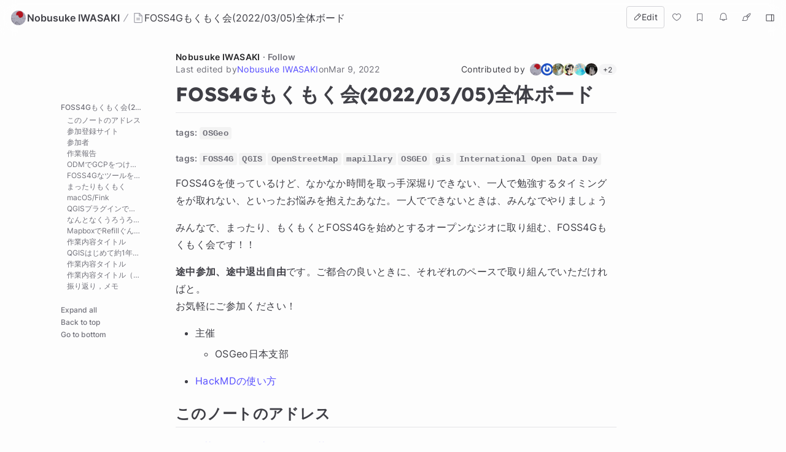

--- FILE ---
content_type: text/html; charset=utf-8
request_url: https://hackmd.io/@wata909/foss4g_mokumoku_20220305
body_size: 23479
content:
<!DOCTYPE html>
<html lang="dev" data-themeable="true">

<head>
    <meta charset="utf-8">
    <meta http-equiv="X-UA-Compatible" content="IE=edge">
    <meta name="viewport" content="width=device-width, initial-scale=1.0, user-scalable=no">
    <meta name="apple-mobile-web-app-capable" content="yes">
    <meta name="apple-mobile-web-app-status-bar-style" content="black">
    <meta name="mobile-web-app-capable" content="yes">
    <meta name="csrf-token" content="bvatPwpf-n8aT6c9zlgiZuT6fuSoWzH-5gR4">
    
    
    <meta name="description" content="# FOSS4Gもくもく会(2022/03/05)全体ボード  ###### tags: `OSGeo` ###### tags: `FOSS4G` `QGIS` `OpenStreetMap` `m">
    
    <title>FOSS4Gもくもく会(2022/03/05)全体ボード - HackMD</title>
    <link rel="icon" type="image/png" href="https://hackmd.io/favicon.png">
	<link rel="apple-touch-icon" href="https://hackmd.io/apple-touch-icon.png">
	<!--  meta value for server side given sign in boolean -->
    <meta name="signin" content="false">

    
<script nonce="94b5163c-7024-4294-b4e5-a97bee14c155">
  window.domain = 'hackmd.io'
  window.urlpath = ''
  window.debug = false || window.localStorage.getItem('HMD_DEBUG_FLAG') === 'true'
  window.version = '1.3.0'
  window.brand = 'HackMD'

  
  window.NOTE_ID = 'QRBit5hXRdWRJ4ZVESN9hg'
  

  window.GOOGLE_DRIVE_API_KEY = 'AIzaSyAHmcP5gL_64ZafuAYOvJruFAIaYgHQaY4'
  window.GOOGLE_DRIVE_CLIENT_ID = '65857506266-76uhhee8se8dgs1i0q8fhtj1prg0ar27.apps.googleusercontent.com'
  window.DROPBOX_APP_KEY = 'rdoizrlnkuha23r'
  
  window.PLANTUML_SERVER = 'https://ptuml.hackmd.io'

  window.ASSET_URL = 'https://assets.hackmd.io'

  window.USER_CAN_CREATE_TEAM = true
  window.USER_CAN_DELETE_ACCOUNT = true
  window.USER_DELETE_ACCOUNT_VIA_EMAIL = true
  window.PAYMENT_ENABLED = true
  window.PAYMENT_PROMOTION_BANNER_ENABLED = false
  window.GITHUB_SYNC_ENABLED = true
  window.GITLAB_SYNC_ENABLED = false
  window.GITLAB_SYNC_BASE_URL = ''
  window.VCS_SYNC_MODE = 'github'
  window.VCS_PROVIDER_NAME = 'GitHub'
  window.FREE_TEAM_NUM = 20
  window.FREE_TEAM_MEMBER_NUM = 3
  window.FREE_PUBLIC_TEAM_NUM = 10
  window.NEO_OVERVIEW_UI = true
  window.NEO_PROFILE_UI = true

  
      window.FOLDER_ENABLE = true
  

  
  window.EE_SITE_ENABLE = false
  window.EE_SITE_NAME = 'false'
  window.EE_SITE_LINK = 'false'
  window.EESITE_INFO = false
  window.ENTERPRISE_DISCOVERY_ENABLE = false
  window.ENTERPRISE_DISCOVERY_TEAM = true
  window.ENTERPRISE_DISCOVERY_NOTE = true
  window.ENTERPRISE_DISCOVERY_VIEW_PERMISSION = 'guest'
  
  window.ALLOW_ANONYMOUS = true
  window.ALLOW_ANONYMOUS_EDIT = false
  window.ALLOW_DOWNLOAD_PDF = true
  window.PUBLIC_OVERVIEW = false
  window.INTERNAL_PUBLIC_OVERVIEW = false
  window.FULL_TEXT_SEARCH_ENABLE = false
  window.ALGOLIA_SEARCH_ENABLE = true
  window.MARKETING_EMAIL_ENABLE = true
  window.EMAIL_INVITATION_ENABLE = true
  window.OFFLINE_ACCESS = true
  
  
  
    window.WALLET_CONNECT_PROJECT_ID = '91d6fa182b725b5895a17a170a5878c1'
  
  window.API_MANAGEMENT_UI_ENABLE = true
  window.FEEDBACK_UI_ENABLE = true
  window.PUBLISH_ENABLE = true

  

  
  window.SHOW_HOT_NOTES = false
  

  
  window.HOT_NOTES_TIME_TYPE = 'week'
  

  
  window.SHOW_OVERVIEW = false
  

  
  window.MENTIONS = {}
  

  
  window.MENTION_ANCHORS = []
  

  
  window.COMMENT_ANCHORS = []
  

  
  window.IS_OWNER = false
  

  
  window.IS_TEAM_ADMIN = false
  

  
  window.IS_TEAM_MEMBER = false
  

  
  window.IS_INVITEE_ADMIN = false
  

  
  window.USER_PROFILE = '%7B%22name%22%3A%22Guest%20Richards%22%7D'
  

  
  window.VERSION_TIME = '1646808268733'
  

  
  window.canEdit = true
  

  
  window.canWriteComment = true
  

  
  window.canHideComment = false
  

  window.TRASH_NOTE_DELETE_AFTER_FREE = 3
  window.TRASH_NOTE_DELETE_AFTER_PAID = 30

  
    window.ENABLED_PREVIEW_FEATURE = {}
  

  
    window.ACTIVE_PREVIEW_FEATURE = ["beta-slide-preview","beta-note-insights"]
  

  
    window.IS_OWNER_UPGRADED = false
  

  
    window.IMGUR_FALLBACK_CDN = 'https://imgur-backup.hackmd.io'
  

  
    window.CLOUD_META_UI = true
  
  
    window.CLOUD_META_API = true
  
  
    window.CLOUD_META_MIGRATION = false
  
  
    window.YAML_METADATA_ENABLED = false
  

  
    window.NOTE_CAPACITY_LIMIT = 50
  

  
    window.DOCUMENT_MAX_LENGTH = 100000
  

  
    window.SOCIAL_NETWORK_FEATURES_ENABLED = true
  

  
    window.PUBLISHMENT_MODERATION_ENABLED = true
  

  
    window.COMMENT_ENABLED = true
  

  
    window.COMMENT_PERMISSION = "everyone"
  

  window.SUGGEST_EDIT_ENABLED = true
  
    window.SUGGEST_EDIT_ENABLED = true
  

  
    window.SUGGEST_EDIT_PERMISSION = "signed_in_users"
  
  
    window.canWriteSuggestEdit = false
  

  window.CITATION_ENABLED = true

  window.NOTE_FROM_COMMENT_ENABLED = true

  
    window.NOTE_FEATURES = {"emoji-reply":"signed_in_users","citation":"disabled"}
  

  
    window.REALTIME_CLIENT_WITH_CREDENTIALS = false
  

  
    window.DEBUG_DISCONNECT_SOCKET_WHEN_OFFLINE = false
  

  

  
    window.PREFERRED_UI_THEME = "dark"
  

  

  
    window.CUSTOM_STYLE_ENABLED = "true"
  

  
    window.USE_NEW_LOGO = true
  

  
    window.ITERABLE_ENABLED = false
  
  
    window.ITERABLE_API_KEY = "c2c36a44c2614fb19aa3b46d660bbce2"
  

  
    window.CUSTOMERIO_ENABLED = false
  
  
    window.CUSTOMERIO_WRITE_KEY = ""
  
  
    window.CUSTOMERIO_SITE_ID = ""
  

  
    window.TEXT_SELECTION_CHANGED = false
  

  
    window.CAN_VIEW_HISTORY_AT_REVISION = false
  

  
    window.GUIDED_COMMENT_ENABLED = true
  

  
    window.ENCODED_SESSION_ID = "k+ZammzBmfci+gi3y4sxScBNrWsy51sbKnK1wWxTHBo="
  

  
    window.FOLDER_TRANSPORTATION = {"version":"v2","strategy":"canary-by-workspace-id","canaryThreshold":"F","rejectUnsupportedSchema":false}
  

  
    window.COMMUNITY_ENABLED = false
  

  
    window.NOTE_INSIGHTS_DEBUG_API_ENABLED = false
  
</script>


    
<!-- Google Tag Manager -->
<script nonce="94b5163c-7024-4294-b4e5-a97bee14c155">(function(w,d,s,l,i){w[l]=w[l]||[];w[l].push({'gtm.start':
new Date().getTime(),event:'gtm.js'});var f=d.getElementsByTagName(s)[0],
j=d.createElement(s),dl=l!='dataLayer'?'&l='+l:'';j.async=true;j.src=
'https://www.googletagmanager.com/gtm.js?id='+i+dl;f.parentNode.insertBefore(j,f);
})(window,document,'script','dataLayer','GTM-KLW9Z3');</script>
<!-- End Google Tag Manager -->


    






    <meta property="fb:app_id" content="1436904003272070">



    <meta name="robots" content="noindex, nofollow">



    <meta name="twitter:image:src" content="https://hackmd.io/images/media/HackMD-neo-og.jpg">
    <meta name="twitter:image:alt" content="FOSS4Gもくもく会(2022/03/05)全体ボード - HackMD">


<meta name="twitter:site" content="@hackmdio" />
<meta name="twitter:card" content="summary_large_image" />
<meta name="twitter:title" content="FOSS4Gもくもく会(2022/03/05)全体ボード - HackMD" />


    <meta name="twitter:description" content="# FOSS4Gもくもく会(2022/03/05)全体ボード  ###### tags: `OSGeo` ###### tags: `FOSS4G` `QGIS` `OpenStreetMap` `m" />



    <meta property="og:image" content="https://hackmd.io/images/media/HackMD-neo-og.jpg">
    <meta property="og:image:alt" content="FOSS4Gもくもく会(2022/03/05)全体ボード - HackMD">


<meta property="og:site_name" content="HackMD" />
<meta property="og:type" content="website" />
<meta property="og:title" content="FOSS4Gもくもく会(2022/03/05)全体ボード - HackMD" />


    <meta property="og:description" content="# FOSS4Gもくもく会(2022/03/05)全体ボード  ###### tags: `OSGeo` ###### tags: `FOSS4G` `QGIS` `OpenStreetMap` `m" />




<!-- article meta -->





<!-- profile meta -->



     <link href="https://assets.hackmd.io/build/font-vendor.ea8218d7d4f468b2c430.css" rel="stylesheet"><link href="https://assets.hackmd.io/build/common-vendor.fd34b1d1ad1390fa8864.css" rel="stylesheet"><link href="https://assets.hackmd.io/build/pretty-vendor.8a8442e30c89d342d615.css" rel="stylesheet"><link href="https://assets.hackmd.io/build/pretty.50c9fa676a1670721c20.css" rel="stylesheet">
    <!-- HTML5 shim and Respond.js for IE8 support of HTML5 elements and media queries -->
<!-- WARNING: Respond.js doesn't work if you view the page via file:// -->
<!--[if lt IE 9]>
	<script src="https://cdnjs.cloudflare.com/ajax/libs/html5shiv/3.7.3/html5shiv.min.js" integrity="sha256-3Jy/GbSLrg0o9y5Z5n1uw0qxZECH7C6OQpVBgNFYa0g=" crossorigin="anonymous"></script>
	<script src="https://cdnjs.cloudflare.com/ajax/libs/respond.js/1.4.2/respond.min.js" integrity="sha256-g6iAfvZp+nDQ2TdTR/VVKJf3bGro4ub5fvWSWVRi2NE=" crossorigin="anonymous"></script>
	<script src="https://cdnjs.cloudflare.com/ajax/libs/es5-shim/4.5.9/es5-shim.min.js" integrity="sha256-8E4Is26QH0bD52WoQpcB+R/tcWQtpzlCojrybUd7Mxo=" crossorigin="anonymous"></script>
<![endif]-->

    


    <script nonce="94b5163c-7024-4294-b4e5-a97bee14c155">
  window.__shouldIgnoreTracker = function() {
    const isDebug = window.debug === true
    const isLocal = /^localhost$|^127(\.[0-9]+){0,2}\.[0-9]+$|^\[::1?\]$|^local\.localhost$/.test(location.hostname) || location.protocol === 'file:'
    const isAutomation = Boolean(window._phantom || window.__nightmare || window.navigator.webdriver || window.Cypress)
    return isDebug || isLocal || isAutomation
  }
</script>

<!-- plausible -->
<script defer data-domain="hackmd.io" src="https://tracks.hackmd.io/js/script.js"></script>
<script nonce="94b5163c-7024-4294-b4e5-a97bee14c155">
  window.plausible = window.plausible || function() { (window.plausible.q = window.plausible.q || []).push(arguments); }
  const keyboardWhiteList = ['a', 'span', 'button']

  function getTaggedEventAttributes (e) {
    const eventAttrs = { name: null, props: {} }
    if (!e || !e.classList) return eventAttrs
    const psEvent = /plausible-event-(.+)(=|--)(.+)/
    for (const className of [...e.classList]) {
      const [, key, , val] = className.match(psEvent) || []
      if (!key || !val) continue
      const value = val.replace(/\+/g, ' ')
      switch (key.toLowerCase()) {
        case 'name':
          eventAttrs.name = value
          break
        default:
          eventAttrs.props[key] = value
          break
      }
    }
    return eventAttrs
  }

  function shouldIgnore () {
    return window.__shouldIgnoreTracker() || window.localStorage.getItem('plausible_ignore') === 'true'
  }

  function handler (e) {
    if (!window.plausible) return
    if (!e.target || !('className' in e.target)) return
    const ele = e.target

    const eventAttrs = getTaggedEventAttributes(ele)
    if (!eventAttrs.name) return
    if (ele?.href) eventAttrs.props.url = ele.href

    if (shouldIgnore()) {
      if (window.debug) logDebugEventMsg(eventAttrs)
      return
    }
    window.plausible(eventAttrs.name, { props: eventAttrs.props })
  }

  function logDebugEventMsg (eventAttrs) {
    console.warn(
      `Ignoring Event: "${eventAttrs.name}"`,
      eventAttrs,
    )
  }

  function keydownHandler (e) {
    if (e.key !== 'Enter') return
    if (e.target.nodeName.toLowerCase() === 'input') {
      switch (e.target.type.toLowerCase()) {
        case 'submit':
        case 'button':
        case 'reset':
        case 'checkbox':
        case 'radio':
        case 'file':
        case 'image':
        case 'color':
          break
        default:
          return
      }
    } else if (!keyboardWhiteList.includes(e.target.nodeName.toLowerCase())) {
      return
    }
    handler(e)
  }

  document.addEventListener('mousedown', handler)
  document.addEventListener('keydown', keydownHandler)
</script>

    
<script nonce="94b5163c-7024-4294-b4e5-a97bee14c155">
  window.publishProps = JSON.parse(`{"isOwnerAnonymous":false,"isOwnedByTeam":false,"ownerInfo":{"name":"Nobusuke%20IWASAKI","path":"wata909","avatarUrl":"https%3A%2F%2Favatars.githubusercontent.com%2Fu%2F3130494%3Fs%3D96","description":null},"isPublished":false,"createTime":1645758570351,"updateTime":1646808268733,"vcsSyncMode":"github","vcsProviderName":"GitHub","canEdit":true,"hardBreaks":true,"onlyOwnerCanEdit":false,"isCommentEnabled":true,"likedCount":0,"isNotificationEnabled":true,"notificationType":"never","hasEmail":false,"canWriteComment":true,"viewCount":2770,"markdown":"%23%20FOSS4G%E3%82%82%E3%81%8F%E3%82%82%E3%81%8F%E4%BC%9A(2022%2F03%2F05)%E5%85%A8%E4%BD%93%E3%83%9C%E3%83%BC%E3%83%89%0A%0A%23%23%23%23%23%23%20tags%3A%20%60OSGeo%60%0A%23%23%23%23%23%23%20tags%3A%20%60FOSS4G%60%20%60QGIS%60%20%60OpenStreetMap%60%20%60mapillary%60%20%60OSGEO%60%20%60gis%60%20%60International%20Open%20Data%20Day%60%0A%0AFOSS4G%E3%82%92%E4%BD%BF%E3%81%A3%E3%81%A6%E3%81%84%E3%82%8B%E3%81%91%E3%81%A9%E3%80%81%E3%81%AA%E3%81%8B%E3%81%AA%E3%81%8B%E6%99%82%E9%96%93%E3%82%92%E5%8F%96%E3%81%A3%E6%89%8B%E6%B7%B1%E5%A0%80%E3%82%8A%E3%81%A7%E3%81%8D%E3%81%AA%E3%81%84%E3%80%81%E4%B8%80%E4%BA%BA%E3%81%A7%E5%8B%89%E5%BC%B7%E3%81%99%E3%82%8B%E3%82%BF%E3%82%A4%E3%83%9F%E3%83%B3%E3%82%B0%E3%82%92%E3%81%8C%E5%8F%96%E3%82%8C%E3%81%AA%E3%81%84%E3%80%81%E3%81%A8%E3%81%84%E3%81%A3%E3%81%9F%E3%81%8A%E6%82%A9%E3%81%BF%E3%82%92%E6%8A%B1%E3%81%88%E3%81%9F%E3%81%82%E3%81%AA%E3%81%9F%E3%80%82%E4%B8%80%E4%BA%BA%E3%81%A7%E3%81%A7%E3%81%8D%E3%81%AA%E3%81%84%E3%81%A8%E3%81%8D%E3%81%AF%E3%80%81%E3%81%BF%E3%82%93%E3%81%AA%E3%81%A7%E3%82%84%E3%82%8A%E3%81%BE%E3%81%97%E3%82%87%E3%81%86%0A%0A%E3%81%BF%E3%82%93%E3%81%AA%E3%81%A7%E3%80%81%E3%81%BE%E3%81%A3%E3%81%9F%E3%82%8A%E3%80%81%E3%82%82%E3%81%8F%E3%82%82%E3%81%8F%E3%81%A8FOSS4G%E3%82%92%E5%A7%8B%E3%82%81%E3%81%A8%E3%81%99%E3%82%8B%E3%82%AA%E3%83%BC%E3%83%97%E3%83%B3%E3%81%AA%E3%82%B8%E3%82%AA%E3%81%AB%E5%8F%96%E3%82%8A%E7%B5%84%E3%82%80%E3%80%81FOSS4G%E3%82%82%E3%81%8F%E3%82%82%E3%81%8F%E4%BC%9A%E3%81%A7%E3%81%99%EF%BC%81%EF%BC%81%0A%0A**%E9%80%94%E4%B8%AD%E5%8F%82%E5%8A%A0%E3%80%81%E9%80%94%E4%B8%AD%E9%80%80%E5%87%BA%E8%87%AA%E7%94%B1**%E3%81%A7%E3%81%99%E3%80%82%E3%81%94%E9%83%BD%E5%90%88%E3%81%AE%E8%89%AF%E3%81%84%E3%81%A8%E3%81%8D%E3%81%AB%E3%80%81%E3%81%9D%E3%82%8C%E3%81%9E%E3%82%8C%E3%81%AE%E3%83%9A%E3%83%BC%E3%82%B9%E3%81%A7%E5%8F%96%E3%82%8A%E7%B5%84%E3%82%93%E3%81%A7%E3%81%84%E3%81%9F%E3%81%A0%E3%81%91%E3%82%8C%E3%81%B0%E3%81%A8%E3%80%82%20%0A%E3%81%8A%E6%B0%97%E8%BB%BD%E3%81%AB%E3%81%94%E5%8F%82%E5%8A%A0%E3%81%8F%E3%81%A0%E3%81%95%E3%81%84%EF%BC%81%0A%0A%0A*%20%E4%B8%BB%E5%82%AC%0A%20%20%20%20*%20OSGeo%E6%97%A5%E6%9C%AC%E6%94%AF%E9%83%A8%0A*%20%5BHackMD%E3%81%AE%E4%BD%BF%E3%81%84%E6%96%B9%5D(https%3A%2F%2Fhackmd.io%2Fs%2F4JbKDCN1hx)%0A%0A%23%23%20%E3%81%93%E3%81%AE%E3%83%8E%E3%83%BC%E3%83%88%E3%81%AE%E3%82%A2%E3%83%89%E3%83%AC%E3%82%B9%0Ahttps%3A%2F%2Fhackmd.io%2F%40wata909%2Ffoss4g_mokumoku_20220305%0A%0A%23%23%20%E5%8F%82%E5%8A%A0%E7%99%BB%E9%8C%B2%E3%82%B5%E3%82%A4%E3%83%88%0Ahttps%3A%2F%2Fforms.gle%2FWDC62EMAhBofrzoaA%20%EF%BC%88Google%20From%EF%BC%89%0A%0A%23%23%20%E5%8F%82%E5%8A%A0%E8%80%85%0A*%20%E3%81%84%E3%82%8F%E3%81%95%E3%81%8D%EF%BC%8C%E3%81%82%E3%82%8A%E3%81%9F%EF%BC%8C%E3%81%84%E3%82%8F%E3%81%95%2C%20%E3%81%95%E3%81%8B%E3%81%84(%E3%81%A1)%2C%20%E3%81%95%E3%81%8B%E3%81%84(%E3%81%91)%2C%20%E6%9D%BE%E6%BE%A4(smellman)%0A%0A%23%23%23%20%E3%82%BF%E3%82%A4%E3%83%A0%E3%82%B9%E3%82%B1%E3%82%B8%E3%83%A5%E3%83%BC%E3%83%AB%EF%BC%88%E4%BA%88%E5%AE%9A%EF%BC%89%0A*%2010%3A00%20%E9%96%8B%E5%A0%B4%E3%80%81%E8%87%AA%E5%B7%B1%E7%B4%B9%E4%BB%8B%E3%80%81%E4%BB%8A%E6%97%A5%E3%81%AE%E7%9B%AE%E6%A8%99%0A*%2010%3A30%20%EF%BD%9E%2016%3A30%20%E5%90%84%E8%87%AA%E3%82%82%E3%81%8F%E3%82%82%E3%81%8F%E4%BD%9C%E6%A5%AD%0A%20%20%20%20*%20%E9%80%94%E4%B8%AD%E3%80%8114%E6%99%82%E5%8D%8A%E3%81%90%E3%82%89%E3%81%84%E3%81%8B%E3%82%89%E4%B8%AD%E9%96%93%E5%A0%B1%E5%91%8A%E7%AD%89%E3%80%85%0A*%2016%3A30%20%E4%BB%8A%E6%97%A5%E3%81%AE%E6%88%90%E6%9E%9C%E3%81%AE%E5%A0%B1%E5%91%8A%0A*%2017%3A00%20%E5%B8%8C%E6%9C%9B%E8%80%85%E3%81%A7%E3%82%AA%E3%83%B3%E3%83%A9%E3%82%A4%E3%83%B3%E6%87%87%E8%A6%AA%E4%BC%9A%0A%0A%23%23%23%20%E9%96%A2%E9%80%A3%E3%81%97%E3%81%9D%E3%81%86%E3%81%AA%E3%82%A4%E3%83%99%E3%83%B3%E3%83%88%0A%0A3%2F5%E3%81%AF%20%5BInternational%20Open%20Data%20Day%202022%5D(https%3A%2F%2Fopendataday.org%2F)%E3%81%A7%E3%81%82%E3%82%82%E3%82%8A%E3%81%BE%E3%81%99%E3%80%82%E4%BB%96%E3%81%AB%E3%82%82%E3%82%AA%E3%83%BC%E3%83%97%E3%83%B3%E3%83%87%E3%83%BC%E3%82%BF%E3%82%84%EF%BC%8C%E3%82%AA%E3%83%BC%E3%83%97%E3%83%B3%E3%81%AA%E3%82%B8%E3%82%AA%E3%81%AB%E9%96%A2%E3%81%99%E3%82%8B%E3%82%A4%E3%83%99%E3%83%B3%E3%83%88%E3%81%8C%E9%96%8B%E5%82%AC%E3%81%95%E3%82%8C%E3%81%BE%E3%81%99%E3%81%AE%E3%81%A7%EF%BC%8C%E3%81%94%E8%88%88%E5%91%B3%E3%81%AE%E3%81%82%E3%82%8B%E6%96%B9%E3%81%AF%EF%BC%8C%E3%81%9D%E3%81%A1%E3%82%89%E3%82%82%E3%81%A9%E3%81%86%E3%81%9E%EF%BC%81%0A%0A*%20%5B%E3%82%A4%E3%83%B3%E3%82%BF%E3%83%BC%E3%83%8A%E3%82%B7%E3%83%A7%E3%83%8A%E3%83%AB%E3%83%BB%E3%82%AA%E3%83%BC%E3%83%97%E3%83%B3%E3%83%87%E3%83%BC%E3%82%BF%E3%83%BB%E3%83%87%E3%82%A4(IODD)2022%E6%9C%AD%E5%B9%8C%EF%BC%88Code%20for%20Sapporo%E3%81%95%E3%81%BE%E4%B8%BB%E5%82%AC%EF%BC%89%5D(https%3A%2F%2Fcodeforsapporo.connpass.com%2Fevent%2F241020%2F)%0A*%20%5B%E6%84%9B%E7%9F%A5%E5%A4%A7%E5%AD%A6%E4%B8%AD%E9%83%A8%E5%9C%B0%E6%96%B9%E7%94%A3%E6%A5%AD%E7%A0%94%E7%A9%B6%E6%89%80%E3%83%97%E3%83%AD%E3%82%B8%E3%82%A7%E3%82%AF%E3%83%88%E7%A0%94%E7%A9%B6%E3%80%8C%E5%9C%B0%E5%9F%9F%E3%81%AB%E3%81%8A%E3%81%91%E3%82%8B%E3%82%AA%E3%83%BC%E3%83%97%E3%83%B3%E3%83%87%E3%83%BC%E3%82%BF%E6%B4%BB%E7%94%A8%E3%81%AE%E5%8F%AF%E8%83%BD%E6%80%A7%E3%81%A8%E8%AA%B2%E9%A1%8C%E3%80%8D%E3%82%B7%E3%83%B3%E3%83%9D%E3%82%B8%E3%82%A6%E3%83%A0%20%E3%80%8C%E3%82%AA%E3%83%BC%E3%83%97%E3%83%B3%E3%83%87%E3%83%BC%E3%82%BF%E6%B4%BB%E7%94%A8%E3%81%A8%E5%9C%B0%E5%9B%B3%E3%81%AE%E6%B0%91%E4%B8%BB%E5%8C%96%E3%80%8D%5D(http%3A%2F%2Fwww.chusanken.jp%2Fsymposium.php%3Fnendo%3D2021%26type%3Dsymposium%23SymposiumID98)%0A*%20%5B%E5%85%AC%E5%85%B1%E4%BA%A4%E9%80%9A%E3%82%AA%E3%83%BC%E3%83%97%E3%83%B3%E3%83%87%E3%83%BC%E3%82%BF%E6%9C%80%E5%89%8D%E7%B7%9A2022%5D(https%3A%2F%2Fbusdata2022.peatix.com%2F)%0A%0A%23%23%20%E4%BD%9C%E6%A5%AD%E5%A0%B1%E5%91%8A%0A%0A%23%23%20ODM%E3%81%A7GCP%E3%82%92%E3%81%A4%E3%81%91%E3%81%9F%E3%81%84%0A%23%23%23%20%E3%81%8A%E5%90%8D%E5%89%8D%0A*%20%E3%81%84%E3%82%8F%E3%81%95%E3%81%8D%E3%81%AE%E3%81%B6%E3%81%99%E3%81%91%0A%0A%23%23%23%20%E4%BB%8A%E6%97%A5%E3%81%AE%E7%9B%AE%E6%A8%99%0A*%20%E5%85%88%E6%97%A5WebODM%E3%81%AB%E3%81%A4%E3%81%84%E3%81%A6%E8%A8%98%E4%BA%8B%E3%82%92%E6%9B%B8%E3%81%84%E3%81%9F%E3%81%AE%E3%81%A7%E3%81%99%E3%81%8C%E3%80%81Win%E3%81%AE%E5%A0%B4%E5%90%88OpenDroneMap%E3%82%82%E3%82%B5%E3%82%AF%E3%83%83%E3%81%A8%E4%BB%AE%E6%83%B3%E7%92%B0%E5%A2%83%EF%BC%88Python%E3%81%AE%E3%83%90%E3%83%BC%E3%83%81%E3%83%A3%E3%83%ABenv%EF%BC%89%E3%81%AB%E3%82%A4%E3%83%B3%E3%82%B9%E3%83%88%E3%83%BC%E3%83%AB%E3%81%A7%E3%81%8D%E3%82%8B%E3%81%93%E3%81%A8%E3%82%92%E7%9F%A5%E3%82%8A%E3%81%BE%E3%81%97%E3%81%9F%E3%80%82%0A%20%20%20%20*%20WebODM%20https%3A%2F%2Fwww.opendronemap.org%2Fwebodm%2F%0A%20%20%20%20*%20OpenDroneMap%20https%3A%2F%2Fwww.opendronemap.org%2F%0A*%20%E3%81%A7%E3%80%81%E3%82%B3%E3%83%9E%E3%83%B3%E3%83%89%E3%83%A9%E3%82%A4%E3%83%B3%E3%81%A7%E3%81%95%E3%81%A3%E3%81%8F%E3%82%8A%E3%81%A7%E3%81%8D%E3%81%A6%E8%89%AF%E3%81%95%E3%81%9D%E3%81%86%E3%81%A0%E3%81%AA%E3%81%A8%E6%80%9D%E3%81%86%E3%81%AE%E3%81%A7%E3%81%99%E3%81%8C%E3%80%81WebOMD%E3%82%82%E5%90%AB%E3%82%81%E3%81%A6%E3%81%BE%E3%81%A0%E4%BD%BF%E3%81%84%E3%81%93%E3%81%AA%E3%81%9B%E3%81%A6%E3%81%AA%E3%81%84%E3%81%AE%E3%81%8CGCP%E3%82%92%E4%BB%98%E4%B8%8E%E3%81%99%E3%82%8B%E3%81%A8%E3%81%93%E3%82%8D%E3%80%82%0A*%20UI%E3%81%A8%E3%81%97%E3%81%A6%E3%81%AF%E3%80%81%E4%BB%A5%E4%B8%8B%E3%81%8C%E3%81%82%E3%82%8B%E3%82%89%E3%81%97%E3%81%84%E3%80%82%0A%20%20%20%20*%20POSM%20GCPi%E3%80%80https%3A%2F%2Fgithub.com%2FOpenDroneMap%2Fposm-gcpi%0A%20%20%20%20*%20GCP%20Editor%20Pro%E3%80%80https%3A%2F%2Fgithub.com%2Fuav4geo%2FGCPEditorPro%0A*%20WebODM%E3%81%AEGCP%E9%96%A2%E4%BF%82%E3%81%AE%E3%83%89%E3%82%AD%E3%83%A5%E3%83%A1%E3%83%B3%E3%83%88%E3%81%AF%E4%BB%A5%E4%B8%8B%0A%20%20%20%20*%20https%3A%2F%2Fdocs.opendronemap.org%2Fgcp%2F%0A*%20%E3%81%A8%E3%81%84%E3%81%86%E3%81%93%E3%81%A8%E3%81%A7%E3%80%81OpenDronMap%E3%82%92%E4%BD%BF%E3%81%A3%E3%81%A6%E7%94%BB%E5%83%8F%E3%82%92%E5%87%A6%E7%90%86%E3%81%99%E3%82%8B%E9%9A%9B%E3%81%AEGCP%E3%82%92%E4%BB%98%E3%81%91%E3%82%8B%E6%96%B9%E6%B3%95%E3%82%92%E3%83%89%E3%82%AD%E3%83%A5%E3%83%A1%E3%83%B3%E3%83%88%E3%81%A8%E3%81%97%E3%81%A6%E3%81%BE%E3%81%A8%E3%82%81%E3%82%8B%E3%80%82%0A%0A*%20%E3%81%9D%E3%81%AE%E4%BB%96%0A%20%20%20%20*%20%E4%BB%96%E3%81%AE%E4%BB%AE%E6%83%B3%E5%8C%96%E7%92%B0%E5%A2%83%E3%81%A8%E5%85%B1%E5%AD%98%E3%81%A7%E3%81%8D%E3%81%AA%E3%81%84%E3%81%AE%E3%81%8B%E3%81%A8%E3%81%84%E3%81%86%E8%B3%AA%E5%95%8F%E3%81%8C%E3%80%82%0A%20%20%20%20*%20%E4%BB%A5%E4%B8%8B%E3%82%92%E8%A6%8B%E3%82%8B%E3%81%A8%E3%81%A7%E3%81%8D%E3%81%9D%E3%81%86%EF%BC%9F%0A%20%20%20%20%20%20%20%20*%20%5BDocker%20Desktop%E3%80%81VirtualBox%E3%80%81VMware%20Workstation%20Player%E3%82%92%E5%85%B1%E5%AD%98%E3%81%95%E3%81%9B%E3%82%8B%5D(https%3A%2F%2Fqiita.com%2Fsakai00kou%2Fitems%2F58cf45f1aadcd9f772a3)%0A%0A%23%23%23%20%E4%BB%8A%E6%97%A5%E3%81%AE%E6%88%90%E6%9E%9C%0A%0A*%20%E4%BD%BF%E7%94%A8%E3%81%99%E3%82%8B%E3%83%87%E3%83%BC%E3%82%BF%0A%20%20%20%20*%20interface2022%204%E6%9C%88%E5%8F%B7%E3%81%AE%E3%83%87%E3%83%BC%E3%82%BF%0A%20%20%20%20*%20https%3A%2F%2Fgithub.com%2Fwata909%2F-interface_drone202201%0A%20%20%20%20%20%20%20%20*%20%E3%83%80%E3%82%A6%E3%83%B3%E3%83%AD%E3%83%BC%E3%83%89%E3%81%97%E3%81%A6%EF%BC%8C%E9%81%A9%E5%AE%9C%E8%A7%A3%E5%87%8D%0A*%20POSM%20GCPi%20%E3%81%A8%20GCP%20Editor%20Pro%20%E3%81%AB%E3%81%A4%E3%81%84%E3%81%A6%E8%AA%BF%E6%9F%BB%0A%20%20%20%20*%20POSM%20GCPi%20%E5%A4%9A%E5%88%86%EF%BC%8CWebODM%E3%81%AB%E3%81%A4%E3%81%84%E3%81%A6%E3%82%8B%E3%82%84%E3%81%A4%E3%80%82%0A%20%20%20%20%20%20%20%20*%20https%3A%2F%2Fgithub.com%2FOpenDroneMap%2Fposm-gcpi%2Ftree%2Fmaster%2Fapp%0A%20%20%20%20%20%20%20%20*%20%E9%96%8B%E7%99%BA%E8%87%AA%E4%BD%93%E3%81%AF%EF%BC%8C%E3%81%BB%E3%81%BC%E6%AD%A2%E3%81%BE%E3%81%A3%E3%81%A6%E3%81%84%E3%82%8B%0A%20%20%20%20*%20GCP%20Editor%20Pro%0A%20%20%20%20%20%20%20%20*%20https%3A%2F%2Fgithub.com%2Fuav4geo%2FGCPEditorPro%0A%20%20%20%20%20%20%20%20*%20https%3A%2F%2Fuav4geo.com%2Fsoftware%2Fgcpeditorpro%0A%20%20%20%20*%20%E3%83%97%E3%83%AD%E7%89%88%E3%81%A8%E3%82%B3%E3%83%9F%E3%83%A5%E3%83%8B%E3%83%86%E3%82%A3%E7%89%88%E3%81%8C%E3%81%82%E3%82%8B%E3%82%88%E3%81%86%E3%81%A7%E3%81%82%E3%82%8B%E3%80%82%0A%20%20%20%20*%20%E3%81%A8%E3%82%8A%E3%81%82%E3%81%88%E3%81%9A%EF%BC%8CGCP%20Editor%20Pro%E3%81%A7%E4%BD%9C%E6%A5%AD%E3%82%92%E3%81%97%E3%81%A6%E3%81%BF%E3%82%8B%E3%81%93%E3%81%A8%E3%81%AB%E3%81%99%E3%82%8B%0A*%20WebODM%E7%94%A8%E3%81%AEPC%E3%81%AB%EF%BC%8C%E3%80%8CMokumok%E3%80%8D%E3%81%A8%E3%81%84%E3%81%86%E3%83%97%E3%83%AD%E3%82%B8%E3%82%A7%E3%82%AF%E3%83%88%E3%82%92%E4%BD%9C%E6%88%90%E3%81%99%E3%82%8B%E3%80%82%0A*%20GCP%20Editor%20Pro%E3%81%AE%E3%82%A4%E3%83%B3%E3%82%B9%E3%83%88%E3%83%BC%E3%83%AB%0A%20%20%20%20*%20%E5%8B%95%E4%BD%9C%E7%92%B0%E5%A2%83%E3%81%AF%EF%BC%8CM1%20Air%0A%20%20%20%20*%20https%3A%2F%2Fgithub.com%2Fuav4geo%2FGCPEditorPro%20%E3%82%92%E3%82%AF%E3%83%AD%E3%83%BC%E3%83%B3%0A%20%20%20%20%20%20%20%20*%20%2FUsers%2F%5BUser%E5%90%8D%5D%2FApplications%20%E3%81%AE%E4%B8%AD%E3%81%A7%E4%BD%9C%E6%A5%AD%0A%20%20%20%20%20%20%20%20*%20git%20clone%20https%3A%2F%2Fgithub.com%2Fuav4geo%2FGCPEditorPro%0A%20%20%20%20*%20install%E3%81%99%E3%82%8B%0A%20%20%20%20%20%20%20%20*%20Applications%2FGCPEditorPro%20%E3%81%AE%E4%B8%AD%E3%81%A7%EF%BC%8C%0A%20%20%20%20%20%20%20%20%20%20%20%20*%20npm%20install%0A%20%20%20%20%20%20%20%20%20%20%20%20%20%20%20%20*%20GotError%20%5BHTTPError%5D%3A%20Response%20code%20404%20(Not%20Found)%20for%20https%3A%2F%2Fgithub.com%2Felectron%2Felectron%2Freleases%2Fdownload%2Fv8.2.3%2Felectron-v8.2.3-darwin-arm64.zip%0A%20%20%20%20%20%20%20%20%20%20%20%20%20%20%20%20*%20Electron%E3%81%8C%E3%81%AA%E3%81%84%E3%81%A3%E3%81%A6%E3%82%A8%E3%83%A9%E3%83%BC%0A%20%20%20%20*%20%E3%81%A8%E3%82%8A%E3%81%82%E3%81%88%E3%81%9A%EF%BC%8C%E8%A9%95%E4%BE%A1%E7%89%88%E3%82%92%E3%83%80%E3%82%A6%E3%83%B3%E3%83%AD%E3%83%BC%E3%83%89%E3%81%97%E3%81%A6%E4%BD%9C%E6%A5%AD%E3%82%92%E9%80%B2%E3%82%81%E3%81%A6%E3%81%BF%E3%82%8B%E3%80%80%E3%80%8CGCP%20Editor%20Pro%E3%80%80%E8%A9%95%E4%BE%A1%E7%89%88%E3%80%8D%E3%81%AB%E7%B6%9A%E3%81%8F%0A%20%20%20%20*%20npm%20%E3%82%92%E3%82%A2%E3%83%83%E3%83%97%E3%83%87%E3%83%BC%E3%83%88%0A%20%20%20%20%20%20%20%20*%20npm%20install%20-g%20npm%408.5.3%0A%20%20%20%20*%20electron%20%E3%82%92%E3%82%A4%E3%83%B3%E3%82%B9%E3%83%88%E3%83%BC%E3%83%AB%0A%20%20%20%20%20%20%20%20*%20npm%20install%20electron%0A%20%20%20%20*%20%E3%81%A0%E3%82%81%E3%81%A7%E3%81%97%E3%81%9F%EF%BC%81%0A%20%20%20%20%20%20%20%20*%20Electron%E3%82%92%E3%82%A4%E3%83%B3%E3%82%B9%E3%83%88%E3%83%BC%E3%83%AB%E3%81%97%E3%81%AA%E3%81%84%E3%81%A8%EF%BC%8C%E3%81%93%E3%81%AE%E5%85%88%E3%81%8C%E9%80%B2%E3%81%BE%E3%81%AA%E3%81%84%E3%81%AE%E3%81%8B%EF%BC%9F%0A%0A*%20%20GCP%20Editor%20Pro%E3%80%80%E8%A9%95%E4%BE%A1%E7%89%88%0A%20%20%20%20*%20%E8%A9%95%E4%BE%A1%E7%89%88%E3%81%A7%E3%81%AF%EF%BC%8Csave%E7%AD%89%E3%81%8C%E3%81%A7%E3%81%8D%E3%81%AA%E3%81%84%E3%81%A8%E3%81%AE%E3%81%93%E3%81%A8%E3%80%82%0A%20%20%20%20*%20!%5B%E8%A9%95%E4%BE%A1%E7%89%88Welcome%E3%83%A1%E3%83%83%E3%82%BB%E3%83%BC%E3%82%B8%5D(https%3A%2F%2Fi.imgur.com%2FKkdfOqU.png)%0A%20%20%20%20*%20Create%20GCP%20File%20From%20Map%E3%82%92%E9%81%B8%E3%81%B6%0A%20%20%20%20*%20EPSG%3A4612%20%E3%82%92%E9%81%B8%E6%8A%9E%EF%BC%88JGD2000%EF%BC%89%0A%20%20%20%20%20%20%20%20*%20!%5B%5D(https%3A%2F%2Fi.imgur.com%2FmidmGe8.png)%0A%20%20%20%20%20%20%20%20*%20JGD2011%E3%81%AF%E6%8C%87%E5%AE%9A%E3%81%A7%E3%81%8D%E3%81%AA%E3%81%84%EF%BC%88EPSG%3A6668%EF%BC%89%0A%20%20%20%20*%20%E4%BB%A5%E4%B8%8B%E3%81%AE%E3%82%88%E3%81%86%E3%81%AA%E7%94%BB%E9%9D%A2%E3%81%8C%E5%87%BA%E3%82%8B%E3%81%AE%E3%81%A7%EF%BC%8C%E3%81%93%E3%81%93%E3%81%ABGCP%E3%81%A8%E3%81%97%E3%81%A6%E4%BD%BF%E3%81%86%E5%9C%B0%E7%82%B9%E3%82%92%E9%81%B8%E6%8A%9E%0A%20%20%20%20%20%20%20%20*%20!%5B%5D(https%3A%2F%2Fi.imgur.com%2FffkQPdZ.jpg)%0A%20%20%20%20%20%20%20%20*%20Original%20%E3%81%AEXYZ%E3%83%AC%E3%82%A4%E3%83%A4%E3%81%8C%E4%BD%BF%E3%81%88%E3%81%AA%E3%81%84%E3%81%AE%E3%81%8C%EF%BC%8C%E3%81%A1%E3%82%87%E3%81%A3%E3%81%A8%E5%AB%8C%E3%81%AA%E6%B0%97%E5%88%86%E3%83%BB%E3%83%BB%E3%83%BB%0A%20%20%20%20*%20GCP%E3%82%92%E4%B8%8E%E3%81%88%E3%82%8B%E3%81%A8%EF%BC%8C%E4%BB%A5%E4%B8%8B%E3%81%AE%E3%82%88%E3%81%86%E3%81%AA%E6%84%9F%E3%81%98%0A%20%20%20%20%20%20%20%20*%20!%5B%5D(https%3A%2F%2Fi.imgur.com%2FMc1bvTv.jpg)%0A%20%20%20%20*%20%E3%81%93%E3%81%93%E3%81%A7%E3%80%8CTag%E3%80%8D%E3%82%92%E3%82%AF%E3%83%AA%E3%83%83%E3%82%AF%E3%81%99%E3%82%8B%E3%81%A8%EF%BC%8C%E7%94%BB%E5%83%8F%E3%82%92%E9%81%B8%E3%81%B6%E7%94%BB%E9%9D%A2%E3%81%AB%E3%81%AA%E3%82%8B%E3%80%82%0A%20%20%20%20%20%20%20%20*%20!%5B%5D(https%3A%2F%2Fi.imgur.com%2FDgieOt1.png)%0A%20%20%20%20*%20%E3%83%80%E3%82%A6%E3%83%B3%E3%83%AD%E3%83%BC%E3%83%89%E3%81%97%E3%81%A6%E3%81%82%E3%82%8B%E7%94%BB%E5%83%8F%E3%81%8B%E3%82%89%EF%BC%8CGCP%E3%81%A8%E3%81%97%E3%81%A6%E9%81%B8%E3%82%93%E3%81%A0%E5%A0%B4%E6%89%80%E3%81%8C%E5%90%AB%E3%81%BE%E3%82%8C%E3%82%8B%E7%94%BB%E5%83%8F%E3%82%92%E9%81%B8%E3%81%B6%0A%20%20%20%20*%20d%EF%BC%86d%E3%81%99%E3%82%8B%E3%81%A8%EF%BC%8C%E4%BB%A5%E4%B8%8B%E3%81%AE%E3%81%8B%E3%82%93%E3%81%98%0A%20%20%20%20%20%20%20%20*%20!%5B%5D(https%3A%2F%2Fi.imgur.com%2FGOix63I.jpg)%0A%20%20%20%20*%20Shift%2B%E3%82%B9%E3%82%AF%E3%83%AD%E3%83%BC%E3%83%AB%E3%81%A7%E3%82%BA%E3%83%BC%E3%83%A0%E3%81%99%E3%82%8B%E3%81%AE%E3%81%A7%EF%BC%8C%E7%9B%AE%E7%9A%84%E3%81%AE%E3%81%A8%E3%81%93%E3%82%8D%E3%81%AB%E8%A1%8C%E3%81%A3%E3%81%9F%E3%82%89%EF%BC%8C%E3%82%AF%E3%83%AA%E3%83%83%E3%82%AF%E3%81%97%E3%81%A6GCP%E3%82%92%E4%BB%98%E4%B8%8E%0A%20%20%20%20%20%20%20%20*%20!%5B%5D(https%3A%2F%2Fi.imgur.com%2F9KnvpXw.jpg)%0A%20%20%20%20*%20Save%20Changes%E3%82%92%E3%82%AF%E3%83%AA%E3%83%83%E3%82%AF%E3%80%82%E3%81%93%E3%82%8C%E3%82%92%EF%BC%8C%E7%94%BB%E5%83%8F%E3%81%AE%E6%9E%9A%E6%95%B0%E7%B9%B0%E3%82%8A%E8%BF%94%E3%81%99%E3%80%82%E4%BE%8B%E3%81%88%E3%81%B0%EF%BC%8C%E4%BB%A5%E4%B8%8B%E3%81%AE%E3%82%88%E3%81%86%E3%81%AA%E6%84%9F%E3%81%98%0A%20%20%20%20%20%20%20%20*%20!%5B%5D(https%3A%2F%2Fi.imgur.com%2FPhmkiRl.jpg)%0A%20%20%20%20%20%20%20%20%20%20%20%20*%20%E4%B8%80%E6%9E%9A%E3%81%9A%E3%81%A5%E9%81%B8%E3%81%B0%E3%81%AA%E3%81%84%E3%81%A8%E3%81%AA%E3%82%89%E3%81%AA%E3%81%84%E3%81%AE%E3%81%A7%EF%BC%8C%E3%81%91%E3%81%A3%E3%81%93%E3%81%86%E9%9D%A2%E5%80%92%E3%81%8F%E3%81%95%E3%81%84%0A%20%20%20%20%20%20%20%20%20%20%20%20*%20MetaShape%E3%81%AE%E6%96%B9%E3%81%8C%EF%BC%8C%E6%B5%81%E7%9F%B3%E3%81%AB%E6%A5%BD%E3%81%A0%E3%81%AA%E3%81%81%E3%80%82%0A%20%20%20%20%20%20%20%20%20%20%20%20*%20%EF%BC%92%EF%BC%8C%EF%BC%93%EF%BC%90%E6%9E%9A%E7%A8%8B%E5%BA%A6%E3%81%AA%E3%82%89%EF%BC%8C%E5%85%A8%E3%81%A6%E3%81%AE%E7%94%BB%E5%83%8F%E3%82%92%E8%AA%AD%E3%81%BF%E8%BE%BC%E3%82%93%E3%81%A7%EF%BC%8CGCP%E3%82%92%E4%B8%8E%E3%81%88%E3%81%A6%EF%BC%8C%E5%BF%85%E8%A6%81%E3%81%AA%E3%82%82%E3%81%AE%E3%81%A0%E3%81%91GCP%E3%82%92%E4%B8%8E%E3%81%88%E3%82%8B%E3%81%A8%E3%81%84%E3%81%86%E6%89%8B%E9%A0%86%E3%81%A7%E3%81%84%E3%81%84%E3%81%8B%E3%82%82%E3%80%82%0A%20%20%20%20*%20%E5%85%A8%E3%81%A6%E7%B5%82%E3%82%8F%E3%82%8B%E3%81%A8%EF%BC%8C%E4%BB%A5%E4%B8%8B%E3%81%AE%E3%82%88%E3%81%86%E3%81%AA%E6%84%9F%E3%81%98%E3%81%A7%E3%83%AA%E3%82%B9%E3%83%88%E3%81%8C%E7%94%9F%E6%88%90%E3%81%95%E3%82%8C%E3%82%8B%E3%80%82%0A%20%20%20%20%20%20%20%20*%20!%5B%5D(https%3A%2F%2Fi.imgur.com%2Fo7tPAeh.png)%0A%20%20%20%20*%20%E3%81%8A%E9%87%91%E3%82%92%E6%89%95%E3%82%8F%E3%81%AA%E3%81%84%E3%81%A8%EF%BC%8C%E7%94%BB%E5%83%8F%E3%81%AE%E4%BD%8D%E7%BD%AE%E6%83%85%E5%A0%B1%E3%82%82%E8%A1%A8%E7%A4%BA%E3%81%95%E3%82%8C%E3%81%BE%E3%81%9B%E3%82%93www%0A*%20%E6%95%B0%E6%99%82%E9%96%93%E3%81%AE%E5%8A%B4%E5%8A%9B%E3%82%92%E7%84%A1%E9%A7%84%E3%81%AB%E3%81%97%E3%81%9F%E3%81%8F%E3%81%AA%E3%81%84%E3%81%AE%E3%81%A7%EF%BC%8C%E8%AA%B2%E9%87%91%E3%81%99%E3%82%8B%EF%BC%81%0A%20%20%20%20*%20%2429%20one%20time%E3%80%80Single%20User%0A%20%20%20%20*%20%2459%20one%20time%E3%80%805%20Users%0A%20%20%20%20*%20%E3%81%8A%E5%B8%83%E6%96%BD%E3%82%82%E5%85%BC%E3%81%AD%E3%81%A6%EF%BC%8C5%20Users%0A%20%20%20%20%20%20%20%20*%20!%5B%5D(https%3A%2F%2Fi.imgur.com%2FQ5l5sox.png)%0A%20%20%20%20*%20%E3%83%A9%E3%82%A4%E3%82%BB%E3%83%B3%E3%82%B9%E3%82%92%E5%85%A5%E3%82%8C%E3%82%8B%E3%81%A8%EF%BC%8C%E3%81%A1%E3%82%83%E3%82%93%E3%81%A8%E8%A6%8B%E3%81%88%E3%82%8B%EF%BC%81%0A%20%20%20%20%20%20%20%20*%20!%5B%5D(https%3A%2F%2Fi.imgur.com%2FZwYfQ7o.png)%0A%0A%0A%0A%0A%0A*%20GCPI%E3%81%AE%E5%A0%B4%E5%90%88%0A%20%20%20%20*%20GCP%E3%81%A8%E7%94%BB%E9%9D%A2%E4%B8%8A%E3%81%AE%E7%82%B9%E3%81%AE%EF%BC%8C%E4%B8%A1%E6%96%B9%E3%82%92%E3%81%84%E3%81%A1%E3%81%84%E3%81%A1%E5%90%88%E3%82%8F%E3%81%9B%E3%81%AA%E3%81%84%E3%81%A8%E3%81%AA%E3%82%89%E3%81%AA%E3%81%84%E3%80%82%0A%20%20%20%20%20%20%20%20*%20!%5B%5D(https%3A%2F%2Fi.imgur.com%2FX7Y7eXf.jpg)%0A%20%20%20%20%20%20%20%20*%20%E3%81%91%E3%81%A3%E3%81%93%E3%81%86%E3%82%81%E3%82%93%E3%81%A9%E3%81%8F%E3%81%95%E3%81%84%0A%0A%23%23%23%20%E4%BB%8A%E5%BE%8C%E3%81%AE%E7%9B%AE%E6%A8%99%0A*%20GCP%E3%83%95%E3%82%A1%E3%82%A4%E3%83%AB%E3%81%AE%E4%BD%BF%E3%81%84%E6%96%B9%E3%82%92%E7%A2%BA%E8%AA%8D%E3%81%99%E3%82%8B%0A%0A%0A%0A---%0A%23%23%20FOSS4G%E3%81%AA%E3%83%84%E3%83%BC%E3%83%AB%E3%82%92%E3%81%84%E3%81%98%E3%82%8A%E3%81%9F%E3%81%84%0A%23%23%23%20%E3%81%8A%E5%90%8D%E5%89%8D%0A*%20%E3%81%BE%E3%81%A4%E3%81%96%E3%82%8F%E3%81%9F%E3%82%8D%E3%81%86%0A%0A%0A%23%23%23%20%E4%BB%8A%E6%97%A5%E3%81%AE%E7%9B%AE%E6%A8%99%0A*%20%E3%81%A8%E3%81%AB%E3%81%8B%E3%81%8F%E3%82%B3%E3%83%BC%E3%83%89%E3%82%92%E8%AA%AD%E3%82%93%E3%81%A7%E8%A6%8B%E3%82%8B%0A%20%20%20%20*%20%E3%82%8F%E3%81%8B%E3%82%8C%E3%81%B0%E3%82%B3%E3%83%9F%E3%83%83%E3%83%88%E3%82%82%E6%A4%9C%E8%A8%8E%E3%81%97%E3%81%A6%E3%81%BF%E3%82%8B%0A%20%20%20%20%20%20%20%20*%20%E3%81%BE%E3%81%A0%E6%98%8E%E7%A2%BA%E3%81%AA%E7%9B%AE%E6%A8%99%E3%81%A7%E3%81%AF%E3%81%AA%E3%81%84%0A%0A%0A%23%23%23%20%E4%BB%8A%E6%97%A5%E3%81%AE%E6%88%90%E6%9E%9C%0A*%20charties%E3%81%AB%E3%83%91%E3%83%83%E3%83%81%E3%82%92%E6%9B%B8%E3%81%84%E3%81%9F%0A%20%20%20%20*%20https%3A%2F%2Fgithub.com%2Funvt%2Fcharites%2Fpull%2F92%0A%20%20%20%20*%20https%3A%2F%2Fgithub.com%2Funvt%2Fcharites%2Fpull%2F93%0A%0A%0A%23%23%23%20%E4%BB%8A%E5%BE%8C%E3%81%AE%E7%9B%AE%E6%A8%99%0A*%20%E9%9B%A3%E3%81%97%E3%81%84%E3%82%B3%E3%83%BC%E3%83%89%E3%82%92%E8%AA%AD%E3%82%93%E3%81%A7%E8%A6%8B%E3%82%8B(PostGIS%E3%81%A8%E3%81%8B)%0A%0A---%0A%23%23%20%E3%81%BE%E3%81%A3%E3%81%9F%E3%82%8A%E3%82%82%E3%81%8F%E3%82%82%E3%81%8F%0A%23%23%23%20%E3%81%8A%E5%90%8D%E5%89%8D%0A*%20%E3%81%82%E3%82%8A%E3%81%9F%0A%23%23%23%20%E4%BB%8A%E6%97%A5%E3%81%AE%E7%9B%AE%E6%A8%99%0A*%20%E7%89%B9%E3%81%AB%E6%B1%BA%E3%82%81%E3%81%A6%E3%81%AA%E3%81%84%0A*%20%E8%A8%98%E4%BA%8B%E3%82%92%E6%9B%B8%E3%81%8F%E3%81%8B%E3%80%81%E8%A8%98%E4%BA%8B%E7%94%A8%E3%81%AE%E7%94%BB%E5%83%8F%E3%82%92%20GST%20%E3%81%A7%E4%BD%9C%E3%82%8B%E3%81%8B%E3%80%81%20QGIS%20%E3%81%AE%20FAQ%20%E3%81%A3%E3%81%BD%E3%81%84%E3%81%AE%E3%82%92%E3%81%BE%E3%81%A8%E3%82%81%E3%82%8B%E3%81%8B%0A%23%23%23%20%E4%BB%8A%E6%97%A5%E3%81%AE%E6%88%90%E6%9E%9C%0A*%20https%3A%2F%2Fhackmd.io%2F%40tohka383%2Fr1w8bHg-5%0A---%0A%23%23%20macOS%2FFink%0A%23%23%23%20%E3%81%8A%E5%90%8D%E5%89%8D%0A*%20%E3%81%B0%E3%81%B0%0A%23%23%23%20%E4%BB%8A%E6%97%A5%E3%81%AE%E7%9B%AE%E6%A8%99%0A*%20Fink%20GitHub%20%E3%81%AB%20CRAN%20%E3%83%91%E3%83%83%E3%82%B1%E3%83%BC%E3%82%B8%E3%82%92%E3%82%B3%E3%83%9F%E3%83%83%E3%83%88%E3%80%81%E3%83%97%E3%83%AB%E3%83%AA%E3%82%AF%E3%82%92%E9%80%81%E3%82%8B%0A%23%23%23%20%E4%BB%8A%E6%97%A5%E3%81%AE%E6%88%90%E6%9E%9C%0A*%20%E3%82%B3%E3%83%9F%E3%83%83%E3%83%88%E3%81%97%E3%81%9F%E3%80%82%E3%82%B3%E3%83%BC%E3%83%89%E3%83%AC%E3%83%93%E3%83%A5%E3%83%BC%E3%81%97%E3%81%A6%E3%81%84%E3%82%8B%E3%80%82%0A%23%23%23%20%E4%BB%8A%E5%BE%8C%E3%82%84%E3%82%8A%E3%81%9F%E3%81%84%E3%81%93%E3%81%A8%0A*%20%E7%81%AB%E6%9B%9C%E3%81%8F%E3%82%89%E3%81%84%E3%81%AB%E3%81%AF%E3%83%97%E3%83%AB%E3%83%AA%E3%82%AF%E9%80%81%E3%82%8C%E3%81%9D%E3%81%86%E3%80%82%0A---%0A%23%23%20QGIS%E3%83%97%E3%83%A9%E3%82%B0%E3%82%A4%E3%83%B3%E3%81%A7%E4%BD%BF%E3%81%86%E7%9B%AE%E7%AB%8B%E3%81%A4%E3%83%80%E3%82%A4%E3%82%A2%E3%83%AD%E3%82%B0%E3%81%AE%E3%82%B5%E3%83%B3%E3%83%97%E3%83%AB%E3%83%97%E3%83%AD%E3%82%B0%E3%83%A9%E3%83%A0%E3%82%92%E3%81%A4%E3%81%8F%E3%82%8B%0A%23%23%23%20%E3%81%8A%E5%90%8D%E5%89%8D%0A*%20%E3%81%8B%E3%82%84%E3%81%BE%0A%23%23%23%20%E4%BB%8A%E6%97%A5%E3%81%AE%E7%9B%AE%E6%A8%99%0A*%20QGIS%E3%83%97%E3%83%A9%E3%82%B0%E3%82%A4%E3%83%B3%E3%81%8B%E3%82%89%E3%82%A2%E3%83%A9%E3%83%BC%E3%83%88%E3%83%80%E3%82%A4%E3%82%A2%E3%83%AD%E3%82%B0%E3%81%AE%E5%87%BA%E3%81%97%E6%96%B9%E3%82%92%E3%81%84%E3%82%8D%E3%81%84%E3%82%8D%E8%A9%A6%E3%81%99%0A*%20%E3%82%B5%E3%83%B3%E3%83%97%E3%83%AB%E3%81%AE%E3%83%AA%E3%83%9D%E3%82%B8%E3%83%88%E3%83%AA%E4%BD%9C%E3%81%A3%E3%81%9F%20https%3A%2F%2Fgithub.com%2Fyoichigmf%2FAlertDialogSample%0A%0A%23%23%23%20%E4%BB%8A%E6%97%A5%E3%81%AE%E6%88%90%E6%9E%9C%0A*%20!%5B%5D(https%3A%2F%2Fi.imgur.com%2FWbOBi2S.png)%0A*%20!%5B%5D(https%3A%2F%2Fi.imgur.com%2FjEIB9M9.png)%0A%0A%E8%89%B2%E3%81%8C%E5%A4%89%E5%8C%96%E3%81%99%E3%82%8B%E3%83%80%E3%82%A4%E3%82%A2%E3%83%AD%E3%82%B0%E3%82%92%E4%BD%9C%E3%82%8C%E3%81%9F%0A%0Ahttps%3A%2F%2Fotologic.jp%2Ffree%2Fse%2Fwarning01.html%0A%E9%9F%B3%E3%81%AF%E3%81%93%E3%81%93%E3%81%8B%E3%82%89%E3%83%80%E3%82%A6%E3%83%B3%E3%83%AD%E3%83%BC%E3%83%89%E3%81%97%E3%81%9F%E3%82%82%E3%81%AE%E3%82%92%E4%BD%BF%E3%81%88%E3%82%8B%E3%80%82%0A%E3%80%80CC%20BY%204.0%E3%81%A7%E5%88%A9%E7%94%A8%E3%81%A7%E3%81%8D%E3%82%8B%0A%0A%23%23%23%20%E4%BB%8A%E5%BE%8C%E3%82%84%E3%82%8A%E3%81%9F%E3%81%84%E3%81%93%E3%81%A8%0A*%20%0A---%0A%23%23%20%E3%81%AA%E3%82%93%E3%81%A8%E3%81%AA%E3%81%8F%E3%81%86%E3%82%8D%E3%81%86%E3%82%8D%E3%81%99%E3%82%8B%0A%23%23%23%20%E3%81%8A%E5%90%8D%E5%89%8D%0A*%20%E3%81%95%E3%81%8B%E3%81%84(%40sakaik)%0A%23%23%23%20%E4%BB%8A%E6%97%A5%E3%81%AE%E7%9B%AE%E6%A8%99%0A*%20Interface%202022%E5%B9%B44%E6%9C%88%E5%8F%B7%E3%81%AE%E5%B2%A9%E5%B4%8E%E3%81%95%E3%82%93%E3%81%AE%E8%A8%98%E4%BA%8B%E3%82%92%E8%AA%AD%E3%82%80%0A%20%20*%20%E3%81%AA%E3%81%8B%E3%81%AA%E3%81%8B%E3%82%86%E3%81%A3%E3%81%8F%E3%82%8A%E3%81%A8%E6%9C%AC%E3%81%AB%E5%90%91%E3%81%8D%E5%90%88%E3%81%86%E6%99%82%E9%96%93%E3%82%92%E7%A2%BA%E4%BF%9D%E3%81%A7%E3%81%8D%E3%81%AA%E3%81%84%E3%81%AE%E3%81%A7%E3%80%81%E3%81%93%E3%81%AE%E4%BC%9A%E3%81%AE%E6%99%82%E9%96%93%E3%82%92%E3%83%A2%E3%83%81%E3%83%99%E3%83%BC%E3%82%B7%E3%83%A7%E3%83%B3%E3%81%A8%E3%81%97%E3%81%A6%E5%88%A9%E7%94%A8%E3%81%95%E3%81%9B%E3%81%A6%E3%81%84%E3%81%9F%E3%81%A0%E3%81%84%E3%81%A6%E8%AA%AD%E3%82%93%E3%81%A7%E3%81%BF%E3%81%9F%E3%81%84%E3%81%A8%E6%80%9D%E3%81%84%E3%81%BE%E3%81%99%0A%20%20*%20%E3%82%8F%E3%81%8B%E3%82%89%E3%81%AA%E3%81%84%E3%81%93%E3%81%A8%E3%81%8C%E3%81%82%E3%81%A3%E3%81%9F%E3%82%89%E8%91%97%E8%80%85%E3%81%95%E3%82%93%E3%81%AB%E8%B3%AA%E5%95%8F%E3%81%A7%E3%81%8D%E3%82%8B%E3%81%97%EF%BC%81%EF%BC%88%E8%B3%AA%E5%95%8F%E3%81%97%E3%81%BE%E3%81%8F%E3%82%8C%E3%82%8B%E3%81%8F%E3%82%89%E3%81%84%E8%AA%AD%E3%82%81%E3%81%9F%E3%82%89%E5%AC%89%E3%81%97%E3%81%84...%EF%BC%89%0A*%20%E4%BB%96%E3%81%AE%E4%BD%9C%E6%A5%AD%E3%82%82%E7%B4%B0%E3%80%85%E3%81%82%E3%82%8A%E3%80%81%E5%87%BA%E3%81%9F%E3%82%8A%E5%85%A5%E3%81%A3%E3%81%9F%E3%82%8A%E3%82%A6%E3%83%AD%E3%82%A6%E3%83%AD%E3%81%97%E3%81%BE%E3%81%99%E3%80%82%0A%20%20*%20UVC-02%20%E3%81%AE%E3%82%BB%E3%83%83%E3%83%88%E3%82%A2%E3%83%83%E3%83%97%E3%82%92%E3%81%97%E3%81%9F%E3%82%8A%0A%20%20*%20%E5%85%AC%E5%85%B1%E4%BA%A4%E9%80%9A%E3%82%AA%E3%83%BC%E3%83%97%E3%83%B3%E3%83%87%E3%83%BC%E3%82%BF%E3%81%AE%E3%82%A4%E3%83%99%E3%83%B3%E3%83%88%E3%81%AB%E5%8F%82%E5%8A%A0%E3%81%97%E3%81%9F%E3%82%8A%0A%20%20*%20%E3%81%8A%E4%BB%95%E4%BA%8B(%E4%BA%8B%E5%8B%99%E4%BD%9C%E6%A5%AD)%E3%82%82%E6%BA%9C%E3%81%BE%E3%81%A3%E3%81%A6%E3%81%84%E3%82%8B%E3%81%97...%0A%20%20%20%0A%23%23%23%20%E4%BB%8A%E6%97%A5%E3%81%AE%E6%88%90%E6%9E%9C%0A*%20hackmd%20%E3%81%AE%E3%82%A2%E3%82%AB%E3%82%A6%E3%83%B3%E3%83%88%E3%82%92%E4%BD%9C%E3%81%A3%E3%81%9F%EF%BC%81%0A%20%20*%20%20https%3A%2F%2Fhackmd.io%2F%40sakaik%2F20220305_FOSS4G_mkmk%0A*%20Ubuntu%20on%20WSL2(Win10)%E4%B8%8A%E3%81%A7%20Docker%E3%81%8C%E5%8B%95%E3%81%8F%E3%82%88%E3%81%86%E3%81%AB%E3%81%AA%E3%81%A3%E3%81%9F%E3%80%82!%5B%5D(https%3A%2F%2Fi.imgur.com%2FuG6LqEv.png)%0A*%20UVC-02%E3%81%AF%E5%A4%9C%E3%82%84%E3%82%8D%E3%81%86%0A*%20%E5%85%AC%E5%85%B1%E4%BA%A4%E9%80%9A%E3%82%AA%E3%83%BC%E3%83%97%E3%83%B3%E3%83%87%E3%83%BC%E3%82%BF%E3%81%AE%E3%82%A4%E3%83%99%E3%83%B3%E3%83%88%E3%81%AF%E8%BF%BD%E3%81%84%E3%81%8B%E3%81%91%E8%A6%96%E8%81%B4%E3%81%97%E3%81%A6%E3%81%84%E3%81%9F%E3%81%91%E3%81%A9%E6%9C%AA%E3%81%A0%E8%BF%BD%E3%81%84%E3%81%A4%E3%81%8B%E3%81%9A%EF%BD%97%0A%0A%23%23%23%20%E4%BB%8A%E5%BE%8C%E3%82%84%E3%82%8A%E3%81%9F%E3%81%84%E3%81%93%E3%81%A8%0A*%20Interface%E8%AA%8C%E3%81%AE%E5%B2%A9%E5%B4%8E%E3%81%95%E3%82%93%E3%81%AE%E8%A8%98%E4%BA%8B%E3%81%AE%E3%80%8C%E7%94%BB%E5%83%8F%E3%82%92%E8%AA%AD%E3%81%BF%E8%BE%BC%E3%82%93%E3%81%A7%E3%81%84%E3%81%94%E3%81%AB%E3%82%87%E3%81%94%E3%81%AB%E3%82%87%E3%81%99%E3%82%8B%E3%80%8D%E9%83%A8%E5%88%86%E3%81%AE%E3%83%88%E3%83%A9%E3%82%A4%E2%86%92%E5%A4%9CDone%E3%80%82%E3%81%90%E3%82%8A%E3%81%90%E3%82%8A%E5%8B%95%E3%81%8F%E7%AB%8B%E4%BD%93%E3%83%87%E3%83%BC%E3%82%BF%E3%81%AB%E6%84%9F%E5%8B%95%E3%81%97%E3%81%BE%E3%81%97%E3%81%9F%E3%80%82%0A%0A%0A---%0A%23%23%20Mapbox%E3%81%A7Refill%E3%81%90%E3%82%93%E3%81%BE%E3%81%AE%E3%83%9E%E3%83%83%E3%83%97%E3%82%92%E4%BD%9C%E3%82%8A%E3%81%9F%E3%81%84%0A%23%23%23%20%E5%90%8D%E5%89%8D%0A*%20%E3%81%95%E3%81%8B%E3%81%84%E3%81%A1%E3%81%A8%E3%81%BF%0A%23%23%23%20%E4%BB%8A%E6%97%A5%E3%81%AE%E7%9B%AE%E6%A8%99%0A*%20%E3%83%9E%E3%83%83%E3%83%97%E3%83%9C%E3%83%83%E3%82%AF%E3%82%B9%E3%81%AE%E3%83%81%E3%83%A5%E3%83%BC%E3%83%88%E3%83%AA%E3%82%A2%E3%83%AB%E3%82%92%E3%82%84%E3%81%A3%E3%81%A6%E3%81%BF%E3%82%8B%0A*%20%E3%83%AA%E3%83%95%E3%82%A3%E3%83%AB%E3%81%90%E3%82%93%E3%81%BE%E3%81%AE%E5%85%B1%E6%9C%89%E3%82%B7%E3%83%BC%E3%83%88%E3%82%92%E3%83%9E%E3%83%83%E3%83%97%E3%81%AB%E8%A1%A8%E7%A4%BA%E3%81%99%E3%82%8B%0A%0A%23%23%23%20%E4%BB%8A%E6%97%A5%E3%81%AE%E6%88%90%E6%9E%9C%0A*%20%E3%83%81%E3%83%A5%E3%83%BC%E3%83%88%E3%83%AA%E3%82%A2%E3%83%AB%E3%81%AF%E7%B5%82%E4%BA%86%E3%81%97%E3%80%81Refill%E3%81%90%E3%82%93%E3%81%BE%E3%81%AE%E5%85%B1%E6%9C%89%E3%82%B9%E3%83%97%E3%83%AC%E3%83%83%E3%83%89%E3%82%B7%E3%83%BC%E3%83%88%E3%81%8B%E3%82%89%E7%B5%A6%E6%B0%B4%E3%82%B9%E3%83%9D%E3%83%83%E3%83%88%E3%82%92%E3%83%9E%E3%83%83%E3%83%97%E3%81%AB%E8%90%BD%E3%81%A8%E3%81%99%E4%BD%9C%E6%A5%AD%E3%82%92%E3%81%97%E3%81%A6%E3%81%84%E3%82%8B%E3%81%A8%E3%81%93%E3%82%8D%0A*%20%0A%23%23%23%20%E4%BB%8A%E5%BE%8C%E3%82%84%E3%82%8A%E3%81%9F%E3%81%84%E3%81%93%E3%81%A8%0A*%20%E5%85%B1%E6%9C%89%E3%82%B9%E3%83%97%E3%83%AC%E3%83%83%E3%83%89%E3%82%B7%E3%83%BC%E3%83%88%E3%81%8B%E3%82%89%E5%BA%A7%E6%A8%99%E5%80%A4%E3%82%92%E5%8F%96%E5%BE%97%E3%81%99%E3%82%8B%E4%BB%95%E7%B5%84%E3%81%BF%E3%82%92%E8%80%83%E3%81%88%E3%81%A6%E3%81%84%E3%81%8D%E3%81%9F%E3%81%84%0A%0A%0A---%0A%23%23%20%E4%BD%9C%E6%A5%AD%E5%86%85%E5%AE%B9%E3%82%BF%E3%82%A4%E3%83%88%E3%83%AB%0A%23%23%23%20%E3%81%8A%E5%90%8D%E5%89%8D%0A*%20%E3%82%84%E3%81%BE%E3%81%8D%E3%81%9F%20https%3A%2F%2Ftwitter.com%2FYamakita_lab%0A%23%23%23%20%E4%BB%8A%E6%97%A5%E3%81%AE%E7%9B%AE%E6%A8%99%0A*%20R%E3%81%AEFlexbord%E3%81%AE%E3%82%B5%E3%82%A4%E3%83%88%E3%81%AE%E3%82%B3%E3%83%BC%E3%83%89%E3%83%AC%E3%83%93%E3%83%A5%E3%83%BC%0A*%20%E8%AB%96%E6%96%87%E3%81%AE%E3%83%AA%E3%83%90%E3%82%A4%E3%82%B9%0A*%20%E3%81%8A%E8%8F%93%E5%AD%90%E3%82%92%E9%A3%9F%E3%81%B9%E3%81%99%E3%81%8E%E3%81%AA%E3%81%84%0A%23%23%23%20%E4%BB%8A%E6%97%A5%E3%81%AE%E6%88%90%E6%9E%9C%0A*%20R%E3%81%ABlibrary(leaflet)%E3%81%8C%E3%81%82%E3%82%8A%E3%80%81https%3A%2F%2Frstudio.github.io%2Fleaflet%2F%0A%E5%8D%98%E7%B4%94%E3%81%AB%0A%20m%20%3C-%20leaflet()%20%25%3E%25%0A%20%20%20addTiles()%20%25%3E%25%20%0A%20%20%20addProviderTiles(%22Esri.WorldImagery%22)%20%25%3E%25%20%0A%20%20%20addMarkers(%2C%20lng%3D139.795758%2C%20lat%3D35.317087%2C%20popup%3D%22Futtsu%22)%0A%20m%0A%20%0A%E3%81%A7%E3%80%81%E8%A1%9B%E6%98%9F%E7%94%BB%E5%83%8F%E8%A1%A8%E7%A4%BA%E3%81%8C%E3%81%A7%E3%81%8D%E3%82%8B%E3%80%82%0A*%20%E9%87%8E%E8%8F%9C%E3%82%92%E3%81%BE%E3%82%8B%E3%81%8B%E3%81%98%E3%82%8B%E3%81%99%E3%82%8B%E3%81%AE%E3%81%8C%E3%82%88%E3%81%84%E3%80%82%0A%0A%23%23%23%20%E4%BB%8A%E5%BE%8C%E3%82%84%E3%82%8A%E3%81%9F%E3%81%84%E3%81%93%E3%81%A8%0A*%20%E6%9D%B1%E5%8D%97%E3%82%A2%E3%82%B8%E3%82%A2%E3%81%AE%E5%9C%B0%E5%9B%B3%E3%83%87%E3%83%BC%E3%82%BF%E3%82%92%E3%81%84%E3%81%98%E3%82%8A%E3%81%9F%E3%81%84%E3%81%A8%E6%80%9D%E3%81%A3%E3%81%A6%E3%81%84%E3%81%BE%E3%81%99%E3%81%8C%E3%80%81FOOS4G%E3%81%AEAsia%E3%81%A3%E3%81%A6%E3%81%A9%E3%81%AA%E3%81%9F%E3%81%8B%E5%8F%82%E5%8A%A0%E3%81%95%E3%82%8C%E3%81%A6%E3%81%84%E3%81%BE%E3%81%99%EF%BC%9F%EF%BC%88%E3%81%9D%E3%82%8C%E3%81%AB%E9%99%90%E3%82%89%E3%81%9A%E5%90%84%E5%9B%BD%E3%81%AE%E5%9C%B0%E7%90%86%2F%E3%83%AA%E3%83%A2%E3%82%BB%E3%83%B3%E3%83%87%E3%83%BC%E3%82%BF%E5%8B%9F%E9%9B%86%E4%B8%AD%EF%BC%89%E2%87%92Asia%E3%81%AF%E5%8D%92%E8%AB%96%E7%94%9F%E3%81%AA%E3%81%A9%E3%81%8C%E5%A4%9A%E3%81%84%E3%80%81%E3%83%87%E3%83%BC%E3%82%BF%E3%81%AF%E5%9B%BD%E3%81%A7%E3%83%90%E3%83%A9%E3%83%90%E3%83%A9%E3%80%81FOSS4G%E3%81%AE%E5%85%A8%E4%BD%93%E3%81%AE%E3%81%BB%E3%81%86%E3%81%8C%E3%81%BE%E3%81%A0%E3%82%B0%E3%83%AD%E3%83%BC%E3%83%90%E3%83%AB%E3%83%87%E3%83%BC%E3%82%BF%E3%81%AA%E3%81%A9%E3%81%8C%E3%81%82%E3%82%8B%E3%81%8B%E3%82%82%E3%80%82%0A%0A%0A%0A%23%23%20QGIS%E3%81%AF%E3%81%98%E3%82%81%E3%81%A6%E7%B4%841%E5%B9%B4%E3%81%AE%E3%81%BE%E3%81%A8%E3%82%81%EF%BC%8D%EF%BC%9EwebODM%E6%8C%91%E6%88%A6%E3%81%AB%E5%A4%89%E6%9B%B4%0A%23%23%23%20%E3%81%8A%E5%90%8D%E5%89%8D%0A*%20%E3%81%84%E3%82%8F%E3%81%95%EF%BC%A0%E6%9D%BE%E5%B1%B1%0A%23%23%23%20%E4%BB%8A%E6%97%A5%E3%81%AE%E7%9B%AE%E6%A8%99%0A*%20%E3%82%84%E3%82%8A%E3%81%AA%E3%81%8C%E3%82%89%E8%80%83%E3%81%88%E3%81%BE%E3%81%99%EF%BC%88%E6%97%A5%E3%80%85%E3%81%AE%E4%BB%95%E4%BA%8B%E3%82%92%E3%82%84%E3%82%89%E3%81%AA%E3%81%84%E3%81%A8%EF%BC%89%0A%23%23%23%20%E4%BB%8A%E6%97%A5%E3%81%AE%E6%88%90%E6%9E%9C%0A*%20%E3%83%89%E3%83%AD%E3%83%BC%E3%83%B3%E7%A9%BA%E6%92%AE%E5%AE%9F%E6%96%BD%EF%BC%A0%E6%84%9B%E5%AA%9B%E7%9C%8C%E3%80%80%E9%9D%A2%E6%B2%B3%EF%BC%88%E9%96%8B%E5%A7%8B%E6%99%82%E3%81%AF%E6%9C%AC%E5%BD%93%E3%81%AE%E6%84%8F%E5%91%B3%E3%81%AE%E3%83%AA%E3%83%A2%E3%83%BC%E3%83%88%E3%81%A7%E5%8F%82%E5%8A%A0%EF%BC%89%0A*%20%E5%B8%B0%E5%AE%85%E5%BE%8C%EF%BC%9A%E3%82%BD%E3%83%95%E3%83%88%E5%A4%89%E6%8F%9B%EF%BC%88Pix4Dcloud%EF%BC%89%EF%BC%8D%EF%BC%9E%E3%82%AA%E3%83%AB%E3%82%BD%E3%80%81%E7%82%B9%E7%BE%A4%EF%BC%8D%EF%BC%9EFUSION%E3%81%A7DSM%E3%80%81DTM%E4%BD%9C%E6%88%90%EF%BC%88%E4%B8%AD%E9%96%93%E5%A0%B1%E5%91%8A%E3%81%AE%EF%BC%91%EF%BC%94%E6%99%82%E5%8D%8A%E3%81%AB%E3%81%A9%E3%81%86%E3%81%AB%E3%81%8B%E9%96%93%E3%81%AB%E5%90%88%E3%81%84%E3%81%BE%E3%81%97%E3%81%9F%EF%BC%89%0A*%20webODM%E3%82%92%E7%9F%A5%E3%81%A3%E3%81%9F%EF%BC%8D%EF%BC%9E%E9%96%89%E4%BC%9A%E5%BE%8C%E5%8D%B3%E3%82%A4%E3%83%B3%E3%82%B9%E3%83%88%E3%83%BC%E3%83%A9%E8%B3%BC%E5%85%A5%EF%BC%88win%2Fmac%EF%BC%89%EF%BC%8D%EF%BC%9E%E5%AE%9F%E9%9A%9B%E3%81%AB%E6%92%AE%E5%BD%B1%E3%81%97%E3%81%9F%E5%86%99%E7%9C%9F%E3%81%A7%E3%83%A2%E3%83%87%E3%83%AB%E4%BD%9C%E6%88%90%E3%83%88%E3%83%A9%E3%82%A4%EF%BC%88%EF%BC%92%E5%8F%B0%E4%B8%A6%E8%A1%8C%E3%81%97%E3%81%A6%E5%AE%9F%E6%96%BD%EF%BC%89%0A%0A%E4%BC%9A%E7%A4%BEPC%E3%81%A7%E3%82%84%E3%81%A3%E3%81%9F%E7%B5%90%E6%9E%9C%0A!%5B%5D(https%3A%2F%2Fi.imgur.com%2FLBTYJTi.jpg)%0A%0A%E5%A4%A7%E4%BD%93%EF%BC%93D%E3%83%A2%E3%83%87%E3%83%AB%E4%BD%9C%E6%88%90%E7%9B%AE%E7%9A%84%E3%81%A7%E6%92%AE%E5%BD%B1%E3%81%97%E3%81%9F%E3%82%84%E3%81%A4%E3%81%AF%E4%B8%8B%E3%81%AE%EF%BC%93%E3%81%A4%E3%81%A7%EF%BC%91%EF%BC%90%EF%BD%9E%EF%BC%92%EF%BC%90%E5%88%86%E3%81%A7%E5%87%A6%E7%90%86%E3%81%8C%E5%AE%8C%E4%BA%86%E3%81%97%E3%81%A6%E3%81%84%E3%81%BE%E3%81%99%E3%80%82%0A%E3%81%82%E3%82%8B%E6%84%8F%E5%91%B3%E6%97%A9%E3%81%84%E3%80%82%E3%81%BE%E3%81%9F%E5%90%8C%E6%99%82%E3%81%AB%E3%82%BF%E3%82%B9%E3%82%AF%E3%81%AF%E5%AE%9F%E8%A1%8C%E3%81%A7%E3%81%8D%E3%81%9D%E3%81%86%E3%81%A7%E3%81%99%E3%81%8C%E3%83%8E%E3%83%BC%E3%83%88PC%E3%81%AA%E3%81%AE%E3%81%A7%E9%80%94%E4%B8%AD%E3%81%A7%E8%90%BD%E3%81%A1%E3%82%8B%E3%81%8B%E3%82%82%0A%E3%81%97%E3%82%8C%E3%81%AA%E3%81%84%E3%81%AE%E3%81%A7%E3%82%84%E3%82%81%E3%81%BE%E3%81%97%E3%81%9F%E3%80%82%E3%81%A7%E3%81%8D%E3%82%8C%E3%81%B0%E8%A4%87%E6%95%B0%E3%82%BF%E3%82%B9%E3%82%AF%E3%82%92%E9%A0%86%E3%80%85%E3%81%AB%E5%87%A6%E7%90%86%E3%81%99%E3%82%8B%E3%82%88%E3%81%86%E3%81%AB%E6%8C%87%E5%AE%9A%E3%82%8C%E3%81%8D%E3%82%8B%E3%81%A8%E3%82%82%E3%81%A3%E3%81%A8%E3%81%84%E3%81%84%E3%81%8B%E3%82%82%EF%BC%9F%0A%0A%E3%83%A2%E3%83%87%E3%83%AB%E7%B2%BE%E5%BA%A6%E3%81%AF%E4%BD%95%E3%81%A8%E3%81%AA%E3%81%8F%E6%9C%80%E5%88%9D%E3%81%AE%E5%86%99%E7%9C%9F%E3%82%B5%E3%82%A4%E3%82%BA%E8%A8%AD%E5%AE%9A%E3%81%A7%E6%B1%BA%E3%81%BE%E3%82%8B%E3%82%88%E3%81%86%E3%81%AA%E6%84%9F%E3%81%98%E3%81%A7%E3%81%99%E3%80%82%0A!%5B%5D(https%3A%2F%2Fi.imgur.com%2FjXZbW0h.jpg)%0A%0A%E6%9C%80%E5%88%9D%E3%82%B5%E3%82%A4%E3%82%BA%E5%A4%89%E6%9B%B4%E3%81%AA%E3%81%97%E3%81%A0%E3%81%A8%E3%81%8B%E3%81%AA%E3%82%8A%E6%99%82%E9%96%93%E3%81%8C%E3%81%8B%E3%81%8B%E3%81%A3%E3%81%A6%E6%9C%80%E5%BE%8C%E3%81%AF%E3%83%8F%E3%83%B3%E3%82%B0%E3%81%97%E3%81%9F%E3%81%AE%E3%81%A7%E3%82%B5%E3%82%A4%E3%82%BA%E5%A4%89%E6%9B%B4%E3%81%97%E3%81%9F%E6%96%B9%E3%81%8C%E5%87%A6%E7%90%86%E3%81%8C%E8%BB%BD%E3%81%8F%E3%81%AA%E3%82%8B%E3%82%88%E3%81%86%E3%81%A7%E3%81%99%E3%80%82%E3%81%9F%E3%81%A0%E3%81%97%E5%A4%89%E6%9B%B4%E3%81%99%E3%82%8B%E3%83%94%E3%82%AF%E3%82%BB%E3%83%AB%E3%81%AE%E5%AE%9A%E7%BE%A9%E3%81%8C%E3%81%A9%E3%81%AE%E3%82%88%E3%81%86%E3%81%AA%E3%82%82%E3%81%AE%E3%81%AA%E3%81%AE%E3%81%8B%E3%82%8F%E3%81%8B%E3%82%8A%E3%81%BE%E3%81%9B%E3%82%93%E3%80%82%0A%E8%AA%BF%E3%81%B9%E3%81%AA%E3%81%84%E3%81%A8%E3%81%A0%E3%82%81%E3%81%A7%E3%81%99%E3%80%82%0A%0A*%20webODM%E3%81%AE%E5%87%A6%E7%90%86%E9%80%9F%E5%BA%A6%EF%BC%9A%EF%BC%95%EF%BC%90%E6%9E%9A%E3%81%8F%E3%82%89%E3%81%84%E3%81%AE%E5%86%99%E7%9C%9F%E3%81%A7%E4%BC%9A%E7%A4%BEPC%E3%81%A7%EF%BC%91%EF%BC%90%E5%88%86%E3%80%81%E8%87%AA%E5%AE%85Mac%E3%81%A0%E3%81%A8%E3%83%97%E3%83%A9%E3%82%B9%EF%BC%95%EF%BD%9E%EF%BC%91%EF%BC%90%E5%88%86%0A*%20%E4%BC%9A%E7%A4%BE%EF%BC%B0%EF%BC%A3%EF%BC%88windows10%202018%EF%BD%9E2019%E3%83%A2%E3%83%87%E3%83%AB%EF%BC%9F%E3%80%80i5-8250%201.6GHz(1.8GHz)%EF%BC%8B%E3%83%A1%E3%83%A2%E3%83%AA%EF%BC%98%EF%BC%A7%EF%BC%8B%E5%86%85%E8%87%93%EF%BC%B3%EF%BC%B3%EF%BC%A4%EF%BC%92%EF%BC%95%EF%BC%96%EF%BC%A7%EF%BC%8B%E5%A4%96%E4%BB%98%EF%BC%B3%EF%BC%B3%EF%BC%A4%E3%80%80%EF%BC%95%EF%BC%90%EF%BC%90%EF%BC%A7%EF%BC%88webODM%E3%81%AF%E5%A4%96%E4%BB%98%EF%BC%B3%EF%BC%B3%EF%BC%A4%E3%81%AB%E3%82%A4%E3%83%B3%E3%82%B9%E3%83%88%E3%83%BC%E3%83%AB%E3%80%81%E3%82%A4%E3%83%B3%E3%82%B9%E3%83%88%E3%83%BC%E3%83%A9%E8%87%AA%E4%BD%93%E3%81%8C%E8%A8%AD%E5%AE%9A%EF%BC%89%EF%BC%89%0A*%20%E8%87%AA%E5%AE%85%EF%BC%B0%EF%BC%A3%EF%BC%88Macbook%20Air%202013%2011%20inch%201.3GHz%2B%E3%83%A1%E3%83%A2%E3%83%AA8G%2BSSD%20256G-%3E%E6%9C%80%E6%96%B0%EF%BC%AF%EF%BC%B3%E5%AF%BE%E5%BF%9C%E5%A4%96%E3%81%A7%EF%BC%AD%EF%BC%91%EF%BC%AD%EF%BD%81%EF%BD%83%E3%81%AB%E8%B2%B7%E6%9B%BF%E6%A4%9C%E8%A8%8E%E4%B8%AD%EF%BC%88%E3%81%9D%E3%81%86%E3%81%99%E3%82%8B%E3%81%A8%E6%97%A9%E3%81%8F%E3%81%AA%E3%82%8B%E3%81%8B%EF%BC%9F%EF%BC%89%0A%0A%0A%0A%23%23%23%20%E4%BB%8A%E5%BE%8C%E3%82%84%E3%82%8A%E3%81%9F%E3%81%84%E3%81%93%E3%81%A8%0A*%20%E3%82%84%E3%82%8A%E6%AE%8B%E3%81%97%E9%A0%85%E7%9B%AE%EF%BC%9A%E6%9C%89%E6%96%99%E3%82%BD%E3%83%95%E3%83%88%EF%BC%88pix4Dcloud%E3%80%81mapper%EF%BC%89%E3%81%A8%E3%81%AE%E6%AF%94%E8%BC%83%E6%A4%9C%E8%A8%BC%0A%E3%80%80%EF%BC%8D%EF%BC%9E%E5%87%A6%E7%90%86%E6%99%82%E9%96%93%E3%80%81%E3%83%A2%E3%83%87%E3%83%AB%E7%B2%BE%E5%BA%A6%EF%BC%88DSM%E3%80%81DTM%E3%81%AE%E5%B7%AE%EF%BC%89%0A%0A%23%23%20%E4%BD%9C%E6%A5%AD%E5%86%85%E5%AE%B9%E3%82%BF%E3%82%A4%E3%83%88%E3%83%AB%0A%23%23%23%20%E3%81%8A%E5%90%8D%E5%89%8D%0A*%20%E3%81%8A%E3%81%BE%E3%81%9F%E3%81%B2%E3%82%8D%E3%81%97%0A%0A%23%23%23%20%E4%BB%8A%E6%97%A5%E3%81%AE%E7%9B%AE%E6%A8%99%0A*%20Windows%E3%81%A7WebODM%E3%82%92%E5%8B%95%E3%81%8B%E3%81%97%E3%81%A6%E3%81%BF%E3%82%8B%0A%0A%23%23%23%20%E4%BB%8A%E6%97%A5%E3%81%AE%E6%88%90%E6%9E%9C%0A*%20Windows%2BBash%E3%81%A7%E5%8B%95%E4%BD%9C%E3%82%92%E3%81%95%E3%81%9B%E3%81%A6%E3%81%BF%E3%81%BE%E3%81%97%E3%81%9F%0A*%20%E5%88%A5%E4%BC%81%E7%94%BB%E3%81%A7%E9%81%8B%E5%96%B6%E3%82%92%E3%81%97%E3%81%A6%E3%81%84%E3%81%9F%E3%81%AE%E3%81%A7%E3%80%81%E3%81%82%E3%81%BE%E3%82%8A%E9%80%B2%E6%8D%97%E3%81%8C%E7%84%A1%E3%81%8B%E3%81%A3%E3%81%9F%E3%81%A7%E3%81%99%E3%80%82%20%0A%0A%23%23%23%20%E4%BB%8A%E5%BE%8C%E3%82%84%E3%82%8A%E3%81%9F%E3%81%84%E3%81%93%E3%81%A8%0A*%20%E3%83%89%E3%83%AD%E3%83%BC%E3%83%B3%E3%81%A7%E7%94%BB%E5%83%8F%E3%82%92%E6%92%AE%E3%81%A3%E3%81%A6%E3%81%BF%E3%81%9F%E3%81%84%0A%0A---%0A%23%23%20%E4%BD%9C%E6%A5%AD%E5%86%85%E5%AE%B9%E3%82%BF%E3%82%A4%E3%83%88%E3%83%AB%EF%BC%88%E5%A0%B1%E5%91%8A%E3%83%86%E3%83%B3%E3%83%97%E3%83%AC%EF%BC%89%0A%23%23%23%20%E3%81%8A%E5%90%8D%E5%89%8D%0A*%0A%23%23%23%20%E4%BB%8A%E6%97%A5%E3%81%AE%E7%9B%AE%E6%A8%99%0A*%0A%23%23%23%20%E4%BB%8A%E6%97%A5%E3%81%AE%E6%88%90%E6%9E%9C%0A*%20%0A%23%23%23%20%E4%BB%8A%E5%BE%8C%E3%82%84%E3%82%8A%E3%81%9F%E3%81%84%E3%81%93%E3%81%A8%0A*%20%0A%0A---%0A%23%23%20%E6%8C%AF%E3%82%8A%E8%BF%94%E3%82%8A%EF%BC%8C%E3%83%A1%E3%83%A2%0A*%20Zoom%E3%81%98%E3%82%83%E3%81%AA%E3%81%8F%E3%81%A6%EF%BC%8C%E4%BB%96%E3%81%AE%E3%83%84%E3%83%BC%E3%83%AB%E3%81%A7%E3%82%82%E8%89%AF%E3%81%8B%E3%81%A3%E3%81%9F%E3%81%8B%E3%82%82%E3%80%82%0A%20%20%20%20*%20%EF%BC%88%E3%81%AA%E3%82%93%E3%81%8B%EF%BC%8C%E9%83%A8%E5%B1%8B%E3%81%BF%E3%81%9F%E3%81%84%E3%81%AA%E6%84%9F%E3%81%98%E3%81%A7%E3%81%A7%E3%81%8D%E3%82%8B%E3%83%84%E3%83%BC%E3%83%AB%E3%81%8C%E3%81%A3%E3%81%9F%E3%82%88%E3%81%86%E3%81%AA%EF%BC%89%0A%20%20%20%20%20%20%20%20*%20%EF%BC%88FOSS4G%E3%81%AE%E6%87%87%E8%A6%AA%E4%BC%9A%E3%81%A7%E3%82%82%E3%81%A4%E3%81%8B%E3%81%A3%E3%81%A6%E3%81%9F%E3%81%AA%E3%81%81%EF%BC%89%0A%20%20%20%20*%20spatial%20chat%20%E3%81%A7%E3%81%99%E3%81%8B%E3%81%AD%E3%80%82%E3%81%BF%E3%82%93%E3%81%AA%E3%81%A7%E8%88%9E%E5%8F%B0%E3%81%AB%E4%B8%8A%E3%81%AB%E4%B8%8A%E3%81%8C%E3%81%A3%E3%81%9F%E3%82%8A%E3%80%81%E8%84%B1%E5%87%BA%E3%81%A7%E3%81%8D%E3%81%AA%E3%81%8F%E3%81%AA%E3%81%A3%E3%81%9F%E3%82%8A%E3%81%97%E3%81%9F%E3%82%84%E3%81%A4%EF%BD%97%E2%87%92%20https%3A%2F%2Fwww.gather.town%2F%EF%BC%88%E3%81%B5%E3%82%8B%E3%81%8B%E3%82%8F%E3%81%95%E3%82%93%E3%81%AE%E3%81%93%E3%82%8C%E3%81%A7%E3%81%99%E3%80%82%EF%BC%89%0A%20%20%20%20%20%20%20%20*%20Gather%20%E3%82%88%E3%81%95%E3%81%9D%E3%81%86%E3%81%A7%E3%81%99%E3%81%AD%EF%BC%88%E7%9F%A5%E3%82%8A%E5%90%88%E3%81%84%E3%81%AE%E5%85%88%E7%94%9F%E3%82%82%E4%BD%BF%E3%81%A3%E3%81%A6%E3%81%9F%EF%BC%89%E3%80%80%5B%E6%96%99%E9%87%91%E3%83%97%E3%83%A9%E3%83%B3%5D(https%3A%2F%2Fwww.gather.town%2Fpricing)%0A%20%20%20%20%20%20%20%20%20%20%20%20*%20Free%0A%20%20%20%20%20%20%20%20%20%20%20%20%20%20%20%20*%20Up%20to%2025%20concurrent%20users%0A%20%20%20%20%20%20%20%20%20%20%20%20%20%20%20%20*%20Customizable%20maps%0A%20%20%20%20%20%20%20%20%20%20%20%20%20%20%20%20*%20Unlimited%20interactive%20objects%0A%20%20%20%20%20%20%20%20%20%20%20%20%20%20%20%20*%20Password-protected%20access%0A%20%20%20%20%20%20%20%20%20%20%20%20*%20Per%20day%E3%80%80%243%20USD%2Fuser%0A%20%20%20%20%20%20%20%20%20%20%20%20%20%20%20%20*%20Up%20to%20500%20concurrent%20users%0A%20%20%20%20%20%20%20%20%20%20%20%20%20%20%20%20*%20Email%20guest%20list%0A%20%20%20%20%20%20%20%20%20%20%20%20%20%20%20%20*%20Domain-restricted%20access%0A%20%20%20%20%20%20%20%20%20%20%20%20*%20%E6%96%99%E9%87%91%E3%81%AB%E3%82%88%E3%81%A3%E3%81%A6%E6%99%82%E9%96%93%E5%88%B6%E9%99%90%E3%81%AF%E3%81%AA%E3%81%8F%E3%80%81%E4%BA%BA%E6%95%B0%E5%88%B6%E9%99%90%E3%81%AE%E3%81%BF%E3%81%BF%E3%81%9F%E3%81%84%E3%81%A0%E3%81%AA%E3%81%81%E3%80%82%0A%20%20%20%20%20%20%20%20*%20Gather%20%E3%81%AE%E8%AB%B8%E3%80%85%E6%AF%94%E8%BC%83%0A%20%20%20%20%20%20%20%20%20%20%20%20*%20https%3A%2F%2Fwww.jicoo.com%2Fresources%2Fblog%2Fgather%0A%0A%0A%0A%0A","viewMode":"publish","unreadState":[],"isOwner":false,"isSignIn":false,"isLiked":false,"isBookmarked":false,"publishType":"view","commentCount":0,"isNotesRecommendationsEnabled":true,"recommendedNotes":[],"lastChangeUserInfo":{"name":"Nobusuke%20IWASAKI","path":"wata909","avatarUrl":"https%3A%2F%2Favatars.githubusercontent.com%2Fu%2F3130494%3Fs%3D96"}}`);
  window.owner = "9fe0139e-21e4-4d6c-88a7-197b4e8da085";
  (function () {
    const decodeStringProps = (props) => {
      for (const key in props) {
        if (typeof props[key] === 'string') {
          props[key] = decodeURIComponent(props[key])
        } else if (typeof props[key] === 'object') {
          decodeStringProps(props[key])
        }
      }
    }
    decodeStringProps(window.publishProps)
  })()
</script>


    <script src="https://tally.so/widgets/embed.js"></script>

    
</head>

<body style="display:none;">
    <div id="toasts-container" class="toasts-container z-[2000]"></div>
    <div id="publish-page"># FOSS4Gもくもく会(2022/03/05)全体ボード

###### tags: `OSGeo`
###### tags: `FOSS4G` `QGIS` `OpenStreetMap` `mapillary` `OSGEO` `gis` `International Open Data Day`

FOSS4Gを使っているけど、なかなか時間を取っ手深堀りできない、一人で勉強するタイミングをが取れない、といったお悩みを抱えたあなた。一人でできないときは、みんなでやりましょう

みんなで、まったり、もくもくとFOSS4Gを始めとするオープンなジオに取り組む、FOSS4Gもくもく会です！！

**途中参加、途中退出自由**です。ご都合の良いときに、それぞれのペースで取り組んでいただければと。 
お気軽にご参加ください！


* 主催
    * OSGeo日本支部
* [HackMDの使い方](https://hackmd.io/s/4JbKDCN1hx)

## このノートのアドレス
https://hackmd.io/@wata909/foss4g_mokumoku_20220305

## 参加登録サイト
https://forms.gle/WDC62EMAhBofrzoaA （Google From）

## 参加者
* いわさき，ありた，いわさ, さかい(ち), さかい(け), 松澤(smellman)

### タイムスケジュール（予定）
* 10:00 開場、自己紹介、今日の目標
* 10:30 ～ 16:30 各自もくもく作業
    * 途中、14時半ぐらいから中間報告等々
* 16:30 今日の成果の報告
* 17:00 希望者でオンライン懇親会

### 関連しそうなイベント

3/5は [International Open Data Day 2022](https://opendataday.org/)であもります。他にもオープンデータや，オープンなジオに関するイベントが開催されますので，ご興味のある方は，そちらもどうぞ！

* [インターナショナル・オープンデータ・デイ(IODD)2022札幌（Code for Sapporoさま主催）](https://codeforsapporo.connpass.com/event/241020/)
* [愛知大学中部地方産業研究所プロジェクト研究「地域におけるオープンデータ活用の可能性と課題」シンポジウム 「オープンデータ活用と地図の民主化」](http://www.chusanken.jp/symposium.php?nendo=2021&amp;type=symposium#SymposiumID98)
* [公共交通オープンデータ最前線2022](https://busdata2022.peatix.com/)

## 作業報告

## ODMでGCPをつけたい
### お名前
* いわさきのぶすけ

### 今日の目標
* 先日WebODMについて記事を書いたのですが、Winの場合OpenDroneMapもサクッと仮想環境（Pythonのバーチャルenv）にインストールできることを知りました。
    * WebODM https://www.opendronemap.org/webodm/
    * OpenDroneMap https://www.opendronemap.org/
* で、コマンドラインでさっくりできて良さそうだなと思うのですが、WebOMDも含めてまだ使いこなせてないのがGCPを付与するところ。
* UIとしては、以下があるらしい。
    * POSM GCPi　https://github.com/OpenDroneMap/posm-gcpi
    * GCP Editor Pro　https://github.com/uav4geo/GCPEditorPro
* WebODMのGCP関係のドキュメントは以下
    * https://docs.opendronemap.org/gcp/
* ということで、OpenDronMapを使って画像を処理する際のGCPを付ける方法をドキュメントとしてまとめる。

* その他
    * 他の仮想化環境と共存できないのかという質問が。
    * 以下を見るとできそう？
        * [Docker Desktop、VirtualBox、VMware Workstation Playerを共存させる](https://qiita.com/sakai00kou/items/58cf45f1aadcd9f772a3)

### 今日の成果

* 使用するデータ
    * interface2022 4月号のデータ
    * https://github.com/wata909/-interface_drone202201
        * ダウンロードして，適宜解凍
* POSM GCPi と GCP Editor Pro について調査
    * POSM GCPi 多分，WebODMについてるやつ。
        * https://github.com/OpenDroneMap/posm-gcpi/tree/master/app
        * 開発自体は，ほぼ止まっている
    * GCP Editor Pro
        * https://github.com/uav4geo/GCPEditorPro
        * https://uav4geo.com/software/gcpeditorpro
    * プロ版とコミュニティ版があるようである。
    * とりあえず，GCP Editor Proで作業をしてみることにする
* WebODM用のPCに，「Mokumok」というプロジェクトを作成する。
* GCP Editor Proのインストール
    * 動作環境は，M1 Air
    * https://github.com/uav4geo/GCPEditorPro をクローン
        * /Users/[User名]/Applications の中で作業
        * git clone https://github.com/uav4geo/GCPEditorPro
    * installする
        * Applications/GCPEditorPro の中で，
            * npm install
                * GotError [HTTPError]: Response code 404 (Not Found) for https://github.com/electron/electron/releases/download/v8.2.3/electron-v8.2.3-darwin-arm64.zip
                * Electronがないってエラー
    * とりあえず，評価版をダウンロードして作業を進めてみる　「GCP Editor Pro　評価版」に続く
    * npm をアップデート
        * npm install -g npm@8.5.3
    * electron をインストール
        * npm install electron
    * だめでした！
        * Electronをインストールしないと，この先が進まないのか？

*  GCP Editor Pro　評価版
    * 評価版では，save等ができないとのこと。
    * ![評価版Welcomeメッセージ](https://i.imgur.com/KkdfOqU.png)
    * Create GCP File From Mapを選ぶ
    * EPSG:4612 を選択（JGD2000）
        * ![](https://i.imgur.com/midmGe8.png)
        * JGD2011は指定できない（EPSG:6668）
    * 以下のような画面が出るので，ここにGCPとして使う地点を選択
        * ![](https://i.imgur.com/ffkQPdZ.jpg)
        * Original のXYZレイヤが使えないのが，ちょっと嫌な気分・・・
    * GCPを与えると，以下のような感じ
        * ![](https://i.imgur.com/Mc1bvTv.jpg)
    * ここで「Tag」をクリックすると，画像を選ぶ画面になる。
        * ![](https://i.imgur.com/DgieOt1.png)
    * ダウンロードしてある画像から，GCPとして選んだ場所が含まれる画像を選ぶ
    * d＆dすると，以下のかんじ
        * ![](https://i.imgur.com/GOix63I.jpg)
    * Shift+スクロールでズームするので，目的のところに行ったら，クリックしてGCPを付与
        * ![](https://i.imgur.com/9KnvpXw.jpg)
    * Save Changesをクリック。これを，画像の枚数繰り返す。例えば，以下のような感じ
        * ![](https://i.imgur.com/PhmkiRl.jpg)
            * 一枚ずづ選ばないとならないので，けっこう面倒くさい
            * MetaShapeの方が，流石に楽だなぁ。
            * ２，３０枚程度なら，全ての画像を読み込んで，GCPを与えて，必要なものだけGCPを与えるという手順でいいかも。
    * 全て終わると，以下のような感じでリストが生成される。
        * ![](https://i.imgur.com/o7tPAeh.png)
    * お金を払わないと，画像の位置情報も表示されませんwww
* 数時間の労力を無駄にしたくないので，課金する！
    * $29 one time　Single User
    * $59 one time　5 Users
    * お布施も兼ねて，5 Users
        * ![](https://i.imgur.com/Q5l5sox.png)
    * ライセンスを入れると，ちゃんと見える！
        * ![](https://i.imgur.com/ZwYfQ7o.png)





* GCPIの場合
    * GCPと画面上の点の，両方をいちいち合わせないとならない。
        * ![](https://i.imgur.com/X7Y7eXf.jpg)
        * けっこうめんどくさい

### 今後の目標
* GCPファイルの使い方を確認する



---
## FOSS4Gなツールをいじりたい
### お名前
* まつざわたろう


### 今日の目標
* とにかくコードを読んで見る
    * わかればコミットも検討してみる
        * まだ明確な目標ではない


### 今日の成果
* chartiesにパッチを書いた
    * https://github.com/unvt/charites/pull/92
    * https://github.com/unvt/charites/pull/93


### 今後の目標
* 難しいコードを読んで見る(PostGISとか)

---
## まったりもくもく
### お名前
* ありた
### 今日の目標
* 特に決めてない
* 記事を書くか、記事用の画像を GST で作るか、 QGIS の FAQ っぽいのをまとめるか
### 今日の成果
* https://hackmd.io/@tohka383/r1w8bHg-5
---
## macOS/Fink
### お名前
* ばば
### 今日の目標
* Fink GitHub に CRAN パッケージをコミット、プルリクを送る
### 今日の成果
* コミットした。コードレビューしている。
### 今後やりたいこと
* 火曜くらいにはプルリク送れそう。
---
## QGISプラグインで使う目立つダイアログのサンプルプログラムをつくる
### お名前
* かやま
### 今日の目標
* QGISプラグインからアラートダイアログの出し方をいろいろ試す
* サンプルのリポジトリ作った https://github.com/yoichigmf/AlertDialogSample

### 今日の成果
* ![](https://i.imgur.com/WbOBi2S.png)
* ![](https://i.imgur.com/jEIB9M9.png)

色が変化するダイアログを作れた

https://otologic.jp/free/se/warning01.html
音はここからダウンロードしたものを使える。
　CC BY 4.0で利用できる

### 今後やりたいこと
* 
---
## なんとなくうろうろする
### お名前
* さかい(@sakaik)
### 今日の目標
* Interface 2022年4月号の岩崎さんの記事を読む
  * なかなかゆっくりと本に向き合う時間を確保できないので、この会の時間をモチベーションとして利用させていただいて読んでみたいと思います
  * わからないことがあったら著者さんに質問できるし！（質問しまくれるくらい読めたら嬉しい...）
* 他の作業も細々あり、出たり入ったりウロウロします。
  * UVC-02 のセットアップをしたり
  * 公共交通オープンデータのイベントに参加したり
  * お仕事(事務作業)も溜まっているし...
   
### 今日の成果
* hackmd のアカウントを作った！
  *  https://hackmd.io/@sakaik/20220305_FOSS4G_mkmk
* Ubuntu on WSL2(Win10)上で Dockerが動くようになった。![](https://i.imgur.com/uG6LqEv.png)
* UVC-02は夜やろう
* 公共交通オープンデータのイベントは追いかけ視聴していたけど未だ追いつかずｗ

### 今後やりたいこと
* Interface誌の岩崎さんの記事の「画像を読み込んでいごにょごにょする」部分のトライ→夜Done。ぐりぐり動く立体データに感動しました。


---
## MapboxでRefillぐんまのマップを作りたい
### 名前
* さかいちとみ
### 今日の目標
* マップボックスのチュートリアルをやってみる
* リフィルぐんまの共有シートをマップに表示する

### 今日の成果
* チュートリアルは終了し、Refillぐんまの共有スプレッドシートから給水スポットをマップに落とす作業をしているところ
* 
### 今後やりたいこと
* 共有スプレッドシートから座標値を取得する仕組みを考えていきたい


---
## 作業内容タイトル
### お名前
* やまきた https://twitter.com/Yamakita_lab
### 今日の目標
* RのFlexbordのサイトのコードレビュー
* 論文のリバイス
* お菓子を食べすぎない
### 今日の成果
* Rにlibrary(leaflet)があり、https://rstudio.github.io/leaflet/
単純に
 m &lt;- leaflet() %&gt;%
   addTiles() %&gt;% 
   addProviderTiles(&#34;Esri.WorldImagery&#34;) %&gt;% 
   addMarkers(, lng=139.795758, lat=35.317087, popup=&#34;Futtsu&#34;)
 m
 
で、衛星画像表示ができる。
* 野菜をまるかじるするのがよい。

### 今後やりたいこと
* 東南アジアの地図データをいじりたいと思っていますが、FOOS4GのAsiaってどなたか参加されています？（それに限らず各国の地理/リモセンデータ募集中）⇒Asiaは卒論生などが多い、データは国でバラバラ、FOSS4Gの全体のほうがまだグローバルデータなどがあるかも。



## QGISはじめて約1年のまとめ－＞webODM挑戦に変更
### お名前
* いわさ＠松山
### 今日の目標
* やりながら考えます（日々の仕事をやらないと）
### 今日の成果
* ドローン空撮実施＠愛媛県　面河（開始時は本当の意味のリモートで参加）
* 帰宅後：ソフト変換（Pix4Dcloud）－＞オルソ、点群－＞FUSIONでDSM、DTM作成（中間報告の１４時半にどうにか間に合いました）
* webODMを知った－＞閉会後即インストーラ購入（win/mac）－＞実際に撮影した写真でモデル作成トライ（２台並行して実施）

会社PCでやった結果
![](https://i.imgur.com/LBTYJTi.jpg)

大体３Dモデル作成目的で撮影したやつは下の３つで１０～２０分で処理が完了しています。
ある意味早い。また同時にタスクは実行できそうですがノートPCなので途中で落ちるかも
しれないのでやめました。できれば複数タスクを順々に処理するように指定れきるともっといいかも？

モデル精度は何となく最初の写真サイズ設定で決まるような感じです。
![](https://i.imgur.com/jXZbW0h.jpg)

最初サイズ変更なしだとかなり時間がかかって最後はハングしたのでサイズ変更した方が処理が軽くなるようです。ただし変更するピクセルの定義がどのようなものなのかわかりません。
調べないとだめです。

* webODMの処理速度：５０枚くらいの写真で会社PCで１０分、自宅Macだとプラス５～１０分
* 会社ＰＣ（windows10 2018～2019モデル？　i5-8250 1.6GHz(1.8GHz)＋メモリ８Ｇ＋内臓ＳＳＤ２５６Ｇ＋外付ＳＳＤ　５００Ｇ（webODMは外付ＳＳＤにインストール、インストーラ自体が設定））
* 自宅ＰＣ（Macbook Air 2013 11 inch 1.3GHz+メモリ8G+SSD 256G-&gt;最新ＯＳ対応外でＭ１Ｍａｃに買替検討中（そうすると早くなるか？）



### 今後やりたいこと
* やり残し項目：有料ソフト（pix4Dcloud、mapper）との比較検証
　－＞処理時間、モデル精度（DSM、DTMの差）

## 作業内容タイトル
### お名前
* おまたひろし

### 今日の目標
* WindowsでWebODMを動かしてみる

### 今日の成果
* Windows+Bashで動作をさせてみました
* 別企画で運営をしていたので、あまり進捗が無かったです。 

### 今後やりたいこと
* ドローンで画像を撮ってみたい

---
## 作業内容タイトル（報告テンプレ）
### お名前
*
### 今日の目標
*
### 今日の成果
* 
### 今後やりたいこと
* 

---
## 振り返り，メモ
* Zoomじゃなくて，他のツールでも良かったかも。
    * （なんか，部屋みたいな感じでできるツールがったような）
        * （FOSS4Gの懇親会でもつかってたなぁ）
    * spatial chat ですかね。みんなで舞台に上に上がったり、脱出できなくなったりしたやつｗ⇒ https://www.gather.town/（ふるかわさんのこれです。）
        * Gather よさそうですね（知り合いの先生も使ってた）　[料金プラン](https://www.gather.town/pricing)
            * Free
                * Up to 25 concurrent users
                * Customizable maps
                * Unlimited interactive objects
                * Password-protected access
            * Per day　$3 USD/user
                * Up to 500 concurrent users
                * Email guest list
                * Domain-restricted access
            * 料金によって時間制限はなく、人数制限のみみたいだなぁ。
        * Gather の諸々比較
            * https://www.jicoo.com/resources/blog/gather




</div>
    <!-- signin modal -->

<div class="modal fade signin-modal" tabindex="-1" role="dialog" aria-labelledby="mySmallModalLabel" aria-hidden="true">
    <div class="modal-dialog">
        <div class="modal-content">
            <button type="button" class="close" data-dismiss="modal" aria-label="Close" style="margin-top: 10px; right: 20px; position: absolute;"><span aria-hidden="true">&times;</span></button>
            






    









<h3>Sign in</h3>

<form data-toggle="validator" role="form" class="form-horizontal" method="post" enctype="application/x-www-form-urlencoded" id="signin-form">
    <div class="hmd-dn"><input type="hidden" name="_csrf" value="bvatPwpf-n8aT6c9zlgiZuT6fuSoWzH-5gR4"></div>
    <div class="hmd-dn"><input type="hidden" name="create_team" value="false"></div>
    <div class="hmd-dn"><input type="hidden" name="create_paid_team" value="false"></div>
    
    <div class="form-group  ">
        <label for="email" class="control-label">Email</label>
        <label for="inputEmail" class="control-label pull-right errors">
            
        </label>
        <span class="help-block control-label with-errors pull-right" style="margin-top: 14px"></span>
        <div class="input-block">
            
                <input type="email" class="form-control" name="email" placeholder="Your email" required autocomplete="email">
            
            <span class="error-sign"></span>
        </div>
    </div>
    <div class="form-group ">
        <label for="password" class="control-label">Password</label>
        <label for="inputPassword" class="control-label pull-right errors">
            
        </label>
        <span class="help-block control-label with-errors pull-right" style="margin-top: 14px"></span>
        <div class="input-block">
            <input type="password" class="form-control" name="password" placeholder="Your password" required autocomplete="current-password" maxlength="128">
            <span class="error-sign"></span>
            
                <span class="control-label pull-right !text-normal !leading-normal !font-normal !mt-1.5"><a href="https://hackmd.io/settings/forgotPassword" style="text-decoration: underline;">Forgot password</a></span>
            
        </div>
    </div>

    <div style="text-align: center; padding-top: 15px; margin-bottom: 0px;">
        <div
            hidden
            id="hmd-captcha"
            data-provider=""
            data-captcha-data=""
            class="flex justify-center"
        ></div>

        
            <input type="submit" class="neo-btn neo-btn-primary !justify-center !py-3.5 !mx-auto w-[180px] text-[18px]" formaction="https://hackmd.io/login" value="Sign in">
        

        
    </div>
</form>














    
        <p class="separator">or</p>
    

    
        <p>By clicking below, you agree to our <a href="https://hackmd.io/s/terms" target="_blank">terms of service</a>.</p>
    

    












<script id="gsi-client" src="https://accounts.google.com/gsi/client" async defer nonce="94b5163c-7024-4294-b4e5-a97bee14c155"></script>
<script nonce="94b5163c-7024-4294-b4e5-a97bee14c155">
    function handleCredentialResponse(response) {
        const form = document.getElementById('sign-in-with-google-form')
        form.children.credential.value = response.credential
        form.children.method.value = location.href.toLowerCase() === 'https://hackmd.io/settings#general' ? 'merge' : 'login'
        form.submit()
    }
    var GSI_READY = new Promise(function (resolve) {
        function initialize () {
            google.accounts.id.initialize({
                client_id: '911617723593-drikdibvvn63slfd6kbqigo8ql1no55s.apps.googleusercontent.com',
                callback: handleCredentialResponse
            })
            const loginPath = '/login'
            const joinPath = '/join'
            const renderButton = function () {
                google.accounts.id.renderButton(
                    document.getElementById('sign-in-with-google-button'),
                    { type: 'standard', width: 250 }
                )
            }
            if (location.pathname.toLowerCase() === loginPath || location.pathname.toLowerCase() === joinPath) {
                renderButton()
            } else {
                $('.signin-modal').one('shown.bs.modal', function () {
                    renderButton()
                })
            }
            resolve()
        }

        window.addEventListener('load', function () { initialize() })
    })
</script>
<form class="hidden" id="sign-in-with-google-form" action="/auth/google" method="post">
    <input type="hidden" name="credential">
    <input type="hidden" name="method">
    <input type="hidden" name="_csrf" value="bvatPwpf-n8aT6c9zlgiZuT6fuSoWzH-5gR4">
</form>


<div class="oauth-sign-container">
    
    <div id="sign-in-with-google-button"></div>
    
    
    <a href="https://hackmd.io/auth/facebook" class="btn btn-lg btn-block btn-social btn-facebook">
        <i class="fa fa-facebook"></i> Sign in via Facebook
    </a>
    
    
    <a href="https://hackmd.io/auth/twitter" class="btn btn-lg btn-block btn-social btn-twitter">
        <i class="fa fa-twitter"></i> Sign in via Twitter
    </a>
    
    
    <a href="https://hackmd.io/auth/github" class="btn btn-lg btn-block btn-social btn-github">
        <i class="fa fa-github"></i> Sign in via GitHub
    </a>
    
    
    <a href="https://hackmd.io/auth/dropbox" class="btn btn-lg btn-block btn-social btn-dropbox">
        <i class="fa fa-dropbox"></i> Sign in via Dropbox
    </a>
    
    
    
      <a href="#" class="btn btn-block btn-social btn-web3 bg-gray-800 hocus:bg-[#2b2b2b] text-white hocus:text-white">
          <img src="https://hackmd.io/images/wallet.svg" style="max-height: 20px; margin-top: 8px; margin-left: 6px; border: none;">
          <span class="sign-in-wallet-text">
              Sign in with Wallet
          </span>

          <div class="inline-flex items-center justify-between w-full hidden web3-wallet-info">
              <span>
                   Wallet
                   (
                    <span class="web3-wallet-address"></span>
                   )
              </span>

              <i class="fa fa-arrow-right" aria-hidden="true"></i>
          </div>
      </a>

      <small class="web3-wallet-info hidden text-left hocus:text-white underline hocus:underline block pt-2 ui-disconnect-connected-wallets text-gray-600 cursor-pointer">
          Connect another wallet
      </small>
    
</div>




    <div >
        <p>New to HackMD? <a href="https://hackmd.io/join" class="plausible-event-name=LoginModalSignUp">Sign up</a></p>
    </div>




        </div>
    </div>
</div>

    
    <script src="https://www.googletagmanager.com/gtag/js?id=G-NGVZMM6DR6"></script>
    <script nonce="94b5163c-7024-4294-b4e5-a97bee14c155">
        window.dataLayer = window.dataLayer || [];
        function gtag(){dataLayer.push(arguments);}
        gtag('js', new Date());
        let userid = (document.cookie.match('(^|; )userid=([^;]*)')||0)[2];
        gtag('config', 'G-NGVZMM6DR6', {'user_id': userid});
        
    </script>


    
<script src="https://browser.sentry-cdn.com/5.15.5/bundle.min.js" crossorigin="anonymous"></script>
<script nonce="94b5163c-7024-4294-b4e5-a97bee14c155">
  Sentry.init({ dsn: 'https://73410f1915d84abc8b2dd1f1aabd1c82@sentry.hackmd.dev/4', environment: 'production', integrations: function (intrus) { return intrus.filter(function (itr) { return itr.name !== 'TryCatch' }) } });
  const sentryUserId = document.cookie
    .split('; ')
    .map(cookie => cookie.split('='))
    .reduce((acc, [k, v]) => k === 'userid' ? v : acc, '');
  Sentry.setUser(sentryUserId ? { id: sentryUserId } : null);
</script>


    
<!-- Google Tag Manager (noscript) -->
<noscript><iframe src="https://www.googletagmanager.com/ns.html?id=GTM-KLW9Z3"
height="0" width="0" style="display:none;visibility:hidden"></iframe></noscript>
<!-- End Google Tag Manager (noscript) -->



    <script src="https://hackmd.io/api/i18n.js"></script>
     <script src="https://assets.hackmd.io/build/font-vendor.da2ff914b6696699c15e.js" defer="defer"></script><script src="https://assets.hackmd.io/build/common-vendor.d6e5c1bdd49586874403.js" defer="defer"></script><script src="https://assets.hackmd.io/build/pretty-vendor.0f9283186e37f165578f.js" defer="defer"></script><script src="https://assets.hackmd.io/build/pretty-common.080f16fad399ce514069.js" defer="defer"></script><script src="https://assets.hackmd.io/build/pretty.86bbcea338ac4a042e37.js" defer="defer"></script>

    

</body>
</html>


--- FILE ---
content_type: application/javascript; charset=UTF-8
request_url: https://assets.hackmd.io/build/299.96d2ec74d5856133d2ea.js
body_size: 8551
content:
"use strict";(globalThis.webpackChunkhackmd_enterprise_edition=globalThis.webpackChunkhackmd_enterprise_edition||[]).push([[299],{"./frontend/next-app/components/Contributor/index.ts":(z,K,t)=>{t.d(K,{mountNoteContributor:()=>U});var i=t("./node_modules/react/index.js"),S=t("./node_modules/react-dom/index.js"),j=t("./node_modules/react-query/es/index.js"),h=t("./frontend/next-app/components/Modal/BaseModal.tsx"),A=t("./frontend/next-app/components/ToggleFollowButton/index.tsx"),L=t("./frontend/lib/i18n.js"),Y=t("./frontend/next-app/utils/react-query.jsx"),g=t("./frontend-next/components/utils/twMerge.ts"),y=t("./frontend/lib/config/index.js"),w=t("./frontend/next-app/components/Follower/index.ts");function M({contributors:p,open:c,onClose:a}){return i.createElement(j.QueryClientProvider,{client:Y.qQ},i.createElement(h.ef,{isOpen:c,modalSize:"sm",title:L.A.t("contributor.contribotors","Contributors"),onRequestClose:a,showHeader:!0,closeButton:!0,shouldCloseOnOverlayClick:!0,modalClassName:"h-[calc(100svh-60px)] !flex flex-col",bodyClassName:"overflow-auto max-h-full"},i.createElement("ul",{className:"flex flex-col gap-5 m-0 p-0"},p.map(l=>i.createElement(W,{key:l.profile.userpath,contributor:l})))))}function W({contributor:p}){const c=`${y.TM}/@${p.profile.userpath}`;return i.createElement("div",{className:"flex flex-row gap-3.5 pr-[11px] items-center"},i.createElement("div",{className:"profile-card !p-0"},i.createElement("div",{className:(0,g.A)("profile-card-body !m-0 max-w-full","flex flex-row justify-start items-center gap-2.5")},i.createElement(N,{contributor:p}),i.createElement("div",{className:"font-semibold flex flex-col flex-grow overflow-hidden"},i.createElement(w.WC,{type:"name",link:c},p.profile.name),i.createElement(w.WC,{type:"path",link:c},"@",p.profile.userpath)),i.createElement("div",{className:"w-[110px] flex-shrink-0"},i.createElement(A.rP,{namepath:p.profile.userpath})))))}function N({contributor:p}){return i.createElement("a",{className:"profile-card-photo !p-0",href:`/@${p.profile.userpath}`,target:"_blank",rel:"noopener noreferrer"},i.createElement("img",{className:"ui-avatar circle !w-10 !h-10",src:p.profile.photo}))}var B=t("./frontend/lib/profile/profileCard.js"),b=t("./frontend-next/components/Avatar/index.tsx");function E(p){const c=p;return typeof c=="object"&&c!==null&&typeof c.id=="string"&&typeof c.add=="number"&&typeof c.del=="number"}function T(p){const c=p;return typeof c=="object"&&c!==null&&typeof c.name=="string"&&typeof c.userpath=="string"&&typeof c.photo=="string"&&(typeof c.biography=="string"||c.biography===null)&&c.createdAt instanceof Date}function V(p){return Array.isArray(p)?p.filter(E):[]}function Q(p){return Array.isArray(p)?p.filter(c=>E(c)&&T(c.profile)):[]}function x(p){try{const c=JSON.parse(p);return V(c)}catch{return[]}}function d(p){try{const c=JSON.parse(p).map(a=>(a.profile.createdAt=new Date(a.profile.createdAt),a));return Q(c)}catch{return[]}}var r=t("./frontend/lib/appState.js"),f=t("jquery");function O({contributors:p}){const c=(0,i.useRef)(null),a=(0,i.useRef)(null),[l,s]=(0,i.useState)(!1);p.sort((o,n)=>n.add+n.del-(o.add+o.del));const u=p.slice(0,6),e=p.length-u.length;return(0,i.useEffect)(()=>{if(!c.current)return;c.current.querySelectorAll(".avatar").forEach((n,m)=>{(0,B.r0)(f(n),u[m].profile.userpath)}),a.current&&f(a.current).tooltip()},[u]),i.createElement("div",{className:"ml-2 flex items-center",ref:c},u.map(({profile:o})=>i.createElement("a",{className:"rounded-full relative",key:o.userpath,href:`/@${o.userpath}`},i.createElement(b.eu,{className:"avatar",url:o.photo,size:20}))),e>0&&i.createElement(i.Fragment,null,i.createElement("button",{ref:a,onClick:()=>s(!0),type:"button",className:"ml-[2px] flex h-[18px] items-center justify-center rounded-full border-0 bg-background-subtle px-[7px] text-3 text-text-default","data-toggle":"tooltip","data-original-title":L.A.t("contributor.tooltip","View all contributors"),"data-container":"body","data-placement":"bottom","data-offset":"0,5"},`+${e}`),i.createElement(M,{contributors:p,open:l,onClose:()=>s(!1)})))}function U(p,c){const a=d(p);!r.XJ.teaminfo&&a.length<=1||S.render(i.createElement(i.Fragment,null,a.length>0&&L.A.t("contributor.contributedBy","Contributed by"),i.createElement(O,{contributors:a})),c)}},"./frontend/next-app/components/Follower/CommunityModal.tsx":(z,K,t)=>{var i=t("./node_modules/react/index.js"),S=t("./frontend/next-app/components/Modal/TabModal.tsx"),j=t("./frontend/next-app/components/Follower/FollowerList.tsx"),h=t("./frontend/lib/i18n.js"),A=t("./universal/models/user-follow/index.ts"),L=t("./frontend/next-app/components/PhIcon.tsx"),Y=t("./frontend/next-app/lib/hooks/index.ts"),g=t("./frontend/next-app/components/SettingsFormNeo/hooks.ts"),y=t("./frontend/next-app/components/Button/index.tsx"),w=Object.defineProperty,M=Object.defineProperties,W=Object.getOwnPropertyDescriptors,N=Object.getOwnPropertySymbols,B=Object.prototype.hasOwnProperty,b=Object.prototype.propertyIsEnumerable,E=(e,o,n)=>o in e?w(e,o,{enumerable:!0,configurable:!0,writable:!0,value:n}):e[o]=n,T=(e,o)=>{for(var n in o||(o={}))B.call(o,n)&&E(e,n,o[n]);if(N)for(var n of N(o))b.call(o,n)&&E(e,n,o[n]);return e},V=(e,o)=>M(e,W(o)),Q=(e,o)=>{var n={};for(var m in e)B.call(e,m)&&o.indexOf(m)<0&&(n[m]=e[m]);if(e!=null&&N)for(var m of N(e))o.indexOf(m)<0&&b.call(e,m)&&(n[m]=e[m]);return n};const x=null,d={all:h.A.t("network.manage-modal.all","All"),team:h.A.t("network.manage-modal.team","Team"),contribution:h.A.t("network.manage-modal.contribution","Contribution"),members:h.A.t("network.manage-modal.members","Members"),contributors:h.A.t("network.manage-modal.contributors","Contributors"),following:h.A.t("network.manage-modal.following","Following"),follower:h.A.t("network.manage-modal.follower","Followers"),"note-contributors":h.A.t("network.manage-modal.contributors","Contributors")},r=()=>window.NEO_OVERVIEW_UI?React.createElement(PhIcon,{type:"ph-users",size:20,className:"mr-2.5"}):React.createElement(React.Fragment,null,React.createElement("i",{className:"fa fa-users","aria-hidden":"true"})," "),f=e=>({all:"",team:e?React.createElement(React.Fragment,null,React.createElement(r,null),React.createElement("span",null,i18n.t("network.manage-modal.team-description",{defaultValue:"Teams {{username}} have joined",username:`@${e}`}))):React.createElement(React.Fragment,null,React.createElement(r,null),React.createElement("span",null,i18n.t("network.manage-modal.my-team-description","Teams you have joined"))),contribution:e?React.createElement(React.Fragment,null,React.createElement(r,null),React.createElement("span",null,i18n.t("network.manage-modal.contribution-description",{defaultValue:"Teams {{username}} have contributed to",username:`@${e}`}))):React.createElement(React.Fragment,null,React.createElement(r,null),React.createElement("span",null,i18n.t("network.manage-modal.my-contribution-description","Teams you have contributed to"))),members:React.createElement(React.Fragment,null,React.createElement(r,null),React.createElement("span",null,i18n.t("network.manage-modal.members-description","Team members"))),contributors:React.createElement(React.Fragment,null,React.createElement(r,null),React.createElement("span",null,i18n.t("network.manage-modal.contributors-description","People who have contributed to team notes, excluding team members"))),follower:null,following:null,"note-contributors":null});function O(e){var o=e,{isOpen:n,onClose:m,initialTab:v,showSettingLink:_,teamPath:F,userPath:P,tabs:C=[],showTitle:R=!0}=o,I=Q(o,["isOpen","onClose","initialTab","showSettingLink","teamPath","userPath","tabs","showTitle"]);const[D,k]=useState(v);useEffect(()=>{n&&k(v)},[v,n]);const $=!!_,H=useMemo(()=>{const J=new Map;for(const ee in d){const Z=ee;J.set(Z,a(Z,C).length)}return J},[C]),X=a(D,C),q=X.length===0?"h-full":"";return React.createElement(TabModal,{title:R?i18n.t("network.manage-modal.community-title","Community"):null,isOpen:n,onRequestClose:()=>{m&&m()},tabs:C.map(J=>J.type),tabDisplay:d,tabDescription:f($?"":P),tabCounts:H,activeTab:D,onActiveTabChange:k,link:_&&(F?`/team/${F}/manage#network`:"/settings#network"),bodyClassName:q},X.length>0?l(T({list:X},I)):React.createElement(s,{tab:D,teamPath:F}))}function U(e){var o,n;return V(T({},e),{type:FollowedType.TEAM,photo:e.logo,prime:(o=e.upgraded)!=null?o:!1,followed:(n=e.followed)!=null?n:!1,createdAt:new Date(e.createdAt),updatedAt:new Date(e.createdAt)})}function p(e){var o,n;return V(T({},e),{type:FollowedType.USER,path:e.userpath,prime:(o=e.upgraded)!=null?o:!1,followed:(n=e.followed)!=null?n:!1,createdAt:e.createdAt?new Date(e.createdAt):new Date,updatedAt:e.createdAt?new Date(e.createdAt):new Date})}function c(e){var o,n;return V(T({},e),{type:FollowedType.USER,path:e.userpath,prime:(o=e.upgraded)!=null?o:!1,followed:(n=e.followed)!=null?n:!1,createdAt:new Date(e.createdAt),updatedAt:new Date(e.createdAt)})}function a(e,o){var n,m;const v=(m=(n=o.find(({type:_})=>_===e))==null?void 0:n.data)!=null?m:[];switch(e){case"all":return v.map(_=>"userpath"in _?p(_):U(_));case"team":case"contribution":return v.map(U);case"members":case"contributors":return v.map(p);case"follower":case"following":return v.map(_=>_);case"note-contributors":return v.map(c)}}function l(e){var o=e,{list:n}=o,m=Q(o,["list"]);return React.createElement("div",{className:"max-h-full overflow-auto"},React.createElement(FollowableList,T({list:n},m)))}function s(e){var o;const{tab:n,teamPath:m}=e,{user:v}=useMe(),_=(o=v?.name)!=null?o:"",F=useTeamInfo(m),{canManage:P}=useTeamPermission(v,F.teamInfoQuery.data),R=P||!m&&v;if(n==="members"||n==="contributors")return React.createElement(React.Fragment,null);let I="",D="";switch(n){case"all":I=i18n.t("network.manage-modal.community-title","Community"),D=R?"When you join the team or contribute a team, You\u2019ll see them here.":`When ${_} join the team or contribute a team, You\u2019ll see them here.`;break;case"team":I=i18n.t("network.manage-modal.team","Team"),D=R?"You haven\u2019t join any team.":`${_} haven\u2019t join any team.`;break;case"contribution":I=i18n.t("network.manage-modal.contribution","Contribution"),D=R?"When you contribute a team, you\u2019ll see them here.":`When ${_} contribute a team, you\u2019ll see them here.`;break}return React.createElement("div",{className:"flex h-full items-center justify-center"},React.createElement("div",{className:"flex max-w-[300px] flex-col items-center gap-3 text-text-default"},React.createElement("i",{className:"ph ph-users text-18"}),React.createElement("h4",{className:"m-0 text-lg font-semibold leading-lg"},I),React.createElement("p",{className:"m-0 text-center text-normal leading-normal"},D),window.COMMUNITY_ENABLED&&R&&!m&&React.createElement(DefaultButton,{as:Link,to:u(n),variant:"primary",className:"flex justify-center mt-2.5 py-[7px] px-[13px] text-white hocus:text-white hocus:no-underline"},i18n.t("settings.community.start-exploring","Start exploring"))))}function u(e){switch(e){case"all":return"/community?utm_source=workspace&utm_medium=settings&utm_content=empty-all-list";case"team":return"/community?utm_source=workspace&utm_medium=settings&utm_content=empty-team-list";case"contribution":return"/community?utm_source=workspace&utm_medium=settings&utm_content=empty-contribution-list";default:return"/community"}}},"./frontend/next-app/components/Follower/FollowerItem.tsx":(z,K,t)=>{t.d(K,{k:()=>W});var i=t("./node_modules/react/index.js"),S=t("./node_modules/react-router-dom/esm/react-router-dom.js"),j=t("./frontend-next/components/utils/twMerge.ts"),h=t("./frontend/lib/config/index.js"),A=t("./frontend/next-app/components/Follower/UserLabelLink.tsx"),L=Object.defineProperty,Y=Object.getOwnPropertySymbols,g=Object.prototype.hasOwnProperty,y=Object.prototype.propertyIsEnumerable,w=(b,E,T)=>E in b?L(b,E,{enumerable:!0,configurable:!0,writable:!0,value:T}):b[E]=T,M=(b,E)=>{for(var T in E||(E={}))g.call(E,T)&&w(b,T,E[T]);if(Y)for(var T of Y(E))y.call(E,T)&&w(b,T,E[T]);return b};function W(b){return i.createElement("div",{className:(0,j.A)("flex flex-row items-center pr-[11px]",{"gap-3.5":!window.NEO_OVERVIEW_UI,"gap-4":window.NEO_OVERVIEW_UI})},i.createElement(N,{user:b.user},i.createElement("div",{className:"shrink-0"},b.children)))}function N(b){const E=`${h.TM}/@${b.user.path}`;return i.createElement("div",{className:"profile-card !p-0"},i.createElement("div",{className:(0,j.A)("profile-card-body !m-0 max-w-full","flex flex-row items-center justify-start gap-2.5")},i.createElement(B,M({},b)),i.createElement("div",{className:(0,j.A)("flex flex-grow flex-col overflow-hidden",{"font-semibold":!window.NEO_OVERVIEW_UI})},i.createElement(A.W,{type:"name",link:E},b.user.name),i.createElement(A.W,{type:"path",link:E},"@",b.user.path)),b.children))}function B(b){return i.createElement(S.N_,{className:"profile-card-photo !p-0",to:`/@${b.user.path}`,target:"_blank"},i.createElement("img",M({className:"ui-avatar circle !h-10 !w-10",src:b.user.photo},window.PAYMENT_ENABLED&&b.user.prime?{upgraded:"true"}:null)))}},"./frontend/next-app/components/Follower/FollowerList.tsx":(z,K,t)=>{var i=t("./node_modules/react/index.js"),S=t("./frontend/next-app/components/Follower/Button.tsx"),j=t("./frontend/next-app/components/Follower/FollowerItem.tsx"),h=t("./frontend/next-app/lib/hooks/index.ts");function A(g){const y=useMemo(()=>new Set(g.following.map(w=>w.id)),[g.following]);return React.createElement("div",{className:"flex flex-col gap-5"},g.follower.map(w=>React.createElement(FollowerItem,{key:w.id,user:w},React.createElement(FollowerSettingButton,{canFollowBack:!y.has(w.id),onFollowBack:()=>{var M;return(M=g.onFollow)==null?void 0:M.call(g,w.path,w)},onFollowRemoved:()=>g.batchQueue.current.add(w.id),onFollowRemovedRollback:()=>g.batchQueue.current.delete(w.id)}))))}function L(g){return React.createElement("div",{className:"flex flex-col gap-5"},g.following.map(y=>React.createElement(FollowerItem,{key:y.id,user:y},React.createElement(FollowingSettingButton,{preference:y.preference,onUnFollow:()=>g.batchQueue.current.add(y.id),onUnFollowRollback:()=>g.batchQueue.current.delete(y.id),onNotificationAction:w=>g.onNotificationAction(y.path,w)}))))}function Y(g){const{user:y}=useMe();return React.createElement("div",{className:"flex flex-col gap-5"},g.list.map(w=>React.createElement(FollowerItem,{key:w.id,user:w},w.id!==y?.id&&React.createElement(FollowingSettingButton,{isFollowed:w.followed,preference:w.preference,onFollow:()=>{var M;return(M=g.onFollow)==null?void 0:M.call(g,w.path,w)},onUnFollow:()=>{var M;return(M=g.onUnFollow)==null?void 0:M.call(g,w.path,w)},onNotificationAction:M=>g.onNotificationAction(w.path,M)}))))}},"./frontend/next-app/components/Follower/FollowerModal.tsx":(z,K,t)=>{var i=t("./frontend/lib/i18n.js"),S=t("./node_modules/react/index.js"),j=t("./frontend/next-app/components/Button/index.tsx"),h=t("./frontend/next-app/components/Modal/TabModal.tsx"),A=t("./frontend/next-app/components/Follower/FollowerList.tsx"),L=t("./frontend/next-app/lib/hooks/index.ts"),Y=t("./frontend/lib/config/index.js"),g=t("./frontend/next-app/components/SettingsFormNeo/hooks.ts"),y=Object.defineProperty,w=Object.getOwnPropertySymbols,M=Object.prototype.hasOwnProperty,W=Object.prototype.propertyIsEnumerable,N=(d,r,f)=>r in d?y(d,r,{enumerable:!0,configurable:!0,writable:!0,value:f}):d[r]=f,B=(d,r)=>{for(var f in r||(r={}))M.call(r,f)&&N(d,f,r[f]);if(w)for(var f of w(r))W.call(r,f)&&N(d,f,r[f]);return d},b=(d,r)=>{var f={};for(var O in d)M.call(d,O)&&r.indexOf(O)<0&&(f[O]=d[O]);if(d!=null&&w)for(var O of w(d))r.indexOf(O)<0&&W.call(d,O)&&(f[O]=d[O]);return f};const E=null,T={following:i.A.t("network.manage-modal.following","Following"),follower:i.A.t("network.manage-modal.follower","Follower")};function V(d){var r=d,{isOpen:f,onBatchRemove:O,onClose:U,initialTab:p,showSettingLink:c,followerOnly:a,teamPath:l,teamName:s}=r,u=b(r,["isOpen","onBatchRemove","onClose","initialTab","showSettingLink","followerOnly","teamPath","teamName"]);const[e,o]=useState(p);useEffect(()=>{f&&o(p)},[p,f]);const n=useRef(new Set),m=useCallback((R,I=!1)=>{n.current.size!==0&&(O&&O(R,n.current,I),n.current=new Set)},[O]);useEffect(()=>{const R=()=>{m(e,!0)};return window.addEventListener("pagehide",R),()=>window.removeEventListener("pagehide",R)},[e,m]);const{follower:v,following:_}=u,F=useMemo(()=>{const R=new Map;return R.set("follower",v.length),R.set("following",_.length),R},[v,_]),P=e==="follower"&&v.length===0||e==="following"&&_.length===0,C=P?"h-full":"";return React.createElement(TabModal,{isOpen:f,onRequestClose:()=>{m(e),U&&U()},tabs:a?["follower"]:E,tabDisplay:T,tabCounts:F,activeTab:e,onActiveTabChange:R=>{o(I=>(m(I),R))},link:c&&(l?`/team/${l}/manage#network`:"/settings#network"),bodyClassName:C},P?React.createElement(x,{tab:e,teamPath:l,teamName:s}):Q(e,B({batchQueue:n},u)))}function Q(d,r){let f;switch(d){case"follower":f=React.createElement(FollowerList,B({},r));break;case"following":f=React.createElement(FollowingList,B({},r));break}return React.createElement("div",{className:"max-h-full overflow-auto"},f)}function x(d){var r,f;const{tab:O,teamPath:U,teamName:p}=d,{user:c}=useMe(),a=useTeamInfo(U),{canManage:l}=useTeamPermission(c,a.teamInfoQuery.data),u=l||!U&&c,e=(r=p??c?.name)!=null?r:"",o=(f=U??c?.userpath)!=null?f:"";let n,m;switch(O){case"follower":n=i18n.t("network.manage-modal.follower","Follower"),m=u?"Share your profile to connect and grow your followers!":`When people follow ${e}, you'll see them here`;break;case"following":n=i18n.t("network.manage-modal.following","Following"),m=u?"You haven't followed anyone yet. Follow users to see their updates!":`When ${e} starts following people, you'll see them here`;break}return React.createElement("div",{className:"flex h-full items-center justify-center"},React.createElement("div",{className:"flex max-w-[300px] flex-col items-center gap-3 text-text-default"},React.createElement("i",{className:"ph ph-user text-18"}),React.createElement("h4",{className:"m-0 text-lg font-semibold leading-lg"},n),React.createElement("p",{className:"m-0 text-center text-normal leading-normal"},m),u&&O==="follower"&&React.createElement(DefaultButton,{variant:"secondary",className:"w-[170px] justify-center",onClick:()=>{navigator.clipboard.writeText(`${serverurl}/@${o}`).catch(console.error)}},"Share profile"),window.COMMUNITY_ENABLED&&u&&!U&&O==="following"&&React.createElement(DefaultButton,{as:Link,to:"/community?utm_source=workspace&utm_medium=settings&utm_content=empty-following-list",variant:"primary",className:"flex justify-center mt-2.5 py-[7px] px-[13px] text-white hocus:text-white hocus:no-underline"},i18n.t("settings.community.start-exploring","Start exploring"))))}},"./frontend/next-app/components/Follower/ModalVariants.tsx":(z,K,t)=>{var i=t("./node_modules/react/index.js"),S=t("./node_modules/react-query/es/index.js"),j=t("./frontend/next-app/components/Follower/index.ts"),h=t("./frontend-next/api/index.ts"),A=t("./frontend-next/hooks/index.ts"),L=t("./lib/models/userFollow.ts"),Y=t("./frontend/next-app/lib/hooks/index.ts"),g=t("./frontend/next-app/components/Modal/hooks.ts"),y=Object.defineProperty,w=Object.defineProperties,M=Object.getOwnPropertyDescriptors,W=Object.getOwnPropertySymbols,N=Object.prototype.hasOwnProperty,B=Object.prototype.propertyIsEnumerable,b=(a,l,s)=>l in a?y(a,l,{enumerable:!0,configurable:!0,writable:!0,value:s}):a[l]=s,E=(a,l)=>{for(var s in l||(l={}))N.call(l,s)&&b(a,s,l[s]);if(W)for(var s of W(l))B.call(l,s)&&b(a,s,l[s]);return a},T=(a,l)=>w(a,M(l)),V=(a,l)=>{var s={};for(var u in a)N.call(a,u)&&l.indexOf(u)<0&&(s[u]=a[u]);if(a!=null&&W)for(var u of W(a))l.indexOf(u)<0&&B.call(a,u)&&(s[u]=a[u]);return s};function Q(a){const{user:l}=useMe(),{followers:s,followed:u,removeFollowersMutation:e,removeFollowedMutation:o}=r(l?.id),{mutate:n}=useFollowNotificationPreference(l?.id),{mutate:m}=useFollow(),v=f();return React.createElement(FollowerModal,E({follower:s,following:u,onFollow:(_,F)=>{m({namepath:_}),l&&v(l.id,F)},onNotificationAction:(_,F)=>n({namepath:_,preference:F}),onBatchRemove:(_,F,P)=>{const C=[...F];switch(_){case"follower":P?batchRemoveFollowers(C,!0):e(C);break;case"following":P?batchRemoveFollowed(C,!0):o(C);break}}},a))}const x=()=>{};function d(a){var l;const s=useLocationTeamPath(),{followers:u,removeFollowersMutation:e}=r(s,"team"),o=useTeamInfo(s);return React.createElement(FollowerModal,E({followerOnly:!0,follower:u,following:[],onFollow:x,onNotificationAction:x,onBatchRemove:(n,m,v)=>{const _=[...m];switch(n){case"follower":s&&(v?batchRemoveTeamFollowers(s,_,!0):e(_));break}},initialTab:"follower",teamPath:s,teamName:(l=o.teamInfoQuery.data)==null?void 0:l.name},a))}function r(a,l="user"){const{data:s=[]}=useFollowers(a,l),{data:u=[]}=useFollowed(l==="user"?a:void 0),{mutate:e}=useBatchRemoveFollowersMutation(a,l),{mutate:o}=useBatchRemoveFollowedMutation(a);return{followers:s,followed:u,removeFollowersMutation:e,removeFollowedMutation:o}}function f(){const a=useQueryClient();return useCallback((l,s)=>{a.setQueryData(["followed",l],u=>u?[T(E({},s),{preference:FollowedNotificationPreference.ALL}),...u]:[])},[a])}function O(a){var l=a,{userPath:s,onClose:u}=l,e=V(l,["userPath","onClose"]);const{user:o,isLogin:n}=useMe(),{data:m=[],refetch:v}=useMyTeams({},{enabled:!s}),{data:_=[],refetch:F}=useMyTeams({query:{type:"contribution"}},{enabled:!s}),P=()=>Promise.all([v(),F()]),{data:C=[],refetch:R}=useUserTeams({namepath:s},{enabled:!!s}),{data:I=[],refetch:D}=useUserTeams({namepath:s,query:{type:"contribution"}},{enabled:!!s}),k=()=>Promise.all([R(),D()]),{mutate:$}=useFollow(),{mutate:H}=useUnFollow(),{mutate:X}=useFollowNotificationPreference(o?.id),{openLoginToContinueModal:q}=useLoginToContinueModal(),J=G=>{if(!n){u?.(),q();return}$({namepath:G},{onSuccess:()=>{if(s){k().catch(console.error);return}P().catch(console.error)}})},ee=G=>{H({namepath:G},{onSuccess:()=>{if(s){k().catch(console.error);return}P().catch(console.error)}})},Z=(G,te)=>{X({namepath:G,preference:te},{onSuccess:()=>{if(s){k().catch(console.error);return}P().catch(console.error)}})};return React.createElement(CommunityModal,E({tabs:[{type:"all",data:s?[...C,...I]:[...m,..._]},{type:"team",data:s?C:m},{type:"contribution",data:s?I:_}],userPath:s,onFollow:J,onUnFollow:ee,onNotificationAction:Z,onClose:u},e))}function U(a){const l=useLocationTeamPath(),s=a.teamPath||l,{user:u,isLogin:e}=useMe(),{data:o=[],refetch:n}=useTeamMembers({teamPath:s}),{data:m=[],refetch:v}=useTeamContributors({teamPath:s}),_=()=>Promise.all([n(),v()]),{mutate:F}=useFollow(),{mutate:P}=useUnFollow(),{mutate:C}=useFollowNotificationPreference(u?.id),{openLoginToContinueModal:R}=useLoginToContinueModal(),I=$=>{var H;if(!e){(H=a.onClose)==null||H.call(a),R();return}F({namepath:$},{onSuccess:()=>{_().catch(console.error)}})},D=$=>{P({namepath:$},{onSuccess:()=>{_().catch(console.error)}})},k=($,H)=>{C({namepath:$,preference:H},{onSuccess:()=>{_().catch(console.error)}})};return React.createElement(CommunityModal,E({tabs:[{type:"all",data:[...o,...m]},{type:"members",data:o},{type:"contributors",data:m}],teamPath:s,onFollow:I,onUnFollow:D,onNotificationAction:k},a))}function p(a){var l=a,{followers:s,following:u,onToggleFollow:e,onClose:o}=l,n=V(l,["followers","following","onToggleFollow","onClose"]);const{user:m,isLogin:v}=useMe(),{mutate:_}=useFollow(),{mutate:F}=useUnFollow(),{mutate:P}=useFollowNotificationPreference(m?.id),{openLoginToContinueModal:C}=useLoginToContinueModal(),R=k=>{if(!v){o?.(),C();return}_({namepath:k},{onSuccess:e})},I=k=>{F({namepath:k},{onSuccess:e})},D=(k,$)=>{P({namepath:k,preference:$},{onSuccess:e})};return React.createElement(CommunityModal,E({showTitle:!1,tabs:[...s?[{type:"follower",data:s||[]}]:[],...u?[{type:"following",data:u||[]}]:[]],onFollow:R,onUnFollow:I,onNotificationAction:D,onClose:o},n))}function c(a){var l=a,{contributors:s,onToggleFollow:u,onClose:e}=l,o=V(l,["contributors","onToggleFollow","onClose"]);const{user:n,isLogin:m}=useMe(),{mutate:v}=useFollow(),{mutate:_}=useUnFollow(),{mutate:F}=useFollowNotificationPreference(n?.id),{openLoginToContinueModal:P}=useLoginToContinueModal(),C=D=>{if(!m){e?.(),P();return}v({namepath:D},{onSuccess:u})},R=D=>{_({namepath:D},{onSuccess:u})},I=(D,k)=>{F({namepath:D,preference:k},{onSuccess:u})};return React.createElement(CommunityModal,E({showTitle:!1,tabs:[{type:"note-contributors",data:s||[]}],onFollow:C,onUnFollow:R,onNotificationAction:I,onClose:e},o))}},"./frontend/next-app/components/Follower/UserLabelLink.tsx":(z,K,t)=>{t.d(K,{W:()=>j});var i=t("./node_modules/react/index.js"),S=t("./frontend-next/components/utils/twMerge.ts");function j(h){let A;return window.NEO_OVERVIEW_UI?A=h.type==="name"?"text-text-default text-4 leading-5 hocus:text-text-default":"text-text-subtle text-3 leading-4 hocus:text-text-subtle":A=h.type==="name"?"text-black-brand text-5 leading-[20px]":"text-gray-600 text-3 leading-[14px]",i.createElement("span",{className:(0,S.A)("overflow-hidden overflow-ellipsis whitespace-pre",A)},i.createElement("a",{href:h.link,target:"_blank",rel:"noreferrer",className:A},h.children))}},"./frontend/next-app/components/Follower/index.ts":(z,K,t)=>{t.d(K,{WC:()=>L.W,kP:()=>S.k});var i=t("./frontend/next-app/components/Follower/FollowerList.tsx"),S=t("./frontend/next-app/components/Follower/FollowerItem.tsx"),j=t("./frontend/next-app/components/Follower/FollowerModal.tsx"),h=t("./frontend/next-app/components/Follower/CommunityModal.tsx"),A=t("./frontend/next-app/components/Follower/ModalVariants.tsx"),L=t("./frontend/next-app/components/Follower/UserLabelLink.tsx")},"./frontend/next-app/components/Modal/TabModal.tsx":(z,K,t)=>{var i=t("./node_modules/react/index.js"),S=t("./node_modules/react-modal/lib/index.js"),j=t.n(S),h=t("./frontend-next/components/utils/twMerge.ts"),A=t("./frontend/next-app/components/Modal/BaseModal.tsx"),L=t("./frontend/next-app/components/Button/index.tsx"),Y=t("./frontend/next-app/components/StatusIndicatorLabel.tsx"),g=Object.defineProperty,y=Object.getOwnPropertySymbols,w=Object.prototype.hasOwnProperty,M=Object.prototype.propertyIsEnumerable,W=(x,d,r)=>d in x?g(x,d,{enumerable:!0,configurable:!0,writable:!0,value:r}):x[d]=r,N=(x,d)=>{for(var r in d||(d={}))w.call(d,r)&&W(x,r,d[r]);if(y)for(var r of y(d))M.call(d,r)&&W(x,r,d[r]);return x},B=(x,d)=>{var r={};for(var f in x)w.call(x,f)&&d.indexOf(f)<0&&(r[f]=x[f]);if(x!=null&&y)for(var f of y(x))d.indexOf(f)<0&&M.call(x,f)&&(r[f]=x[f]);return r};function b(x){var d=x,{children:r,isOpen:f,onRequestClose:O,className:U,closeButton:p=!0,title:c,footer:a,link:l,bodyClassName:s,activeTab:u,onActiveTabChange:e,tabs:o,tabDisplay:n,tabDescription:m,adaptiveHeight:v,tabCounts:_}=d,F=B(d,["children","isOpen","onRequestClose","className","closeButton","title","footer","link","bodyClassName","activeTab","onActiveTabChange","tabs","tabDisplay","tabDescription","adaptiveHeight","tabCounts"]);return React.createElement(Modal,N({isOpen:f,onRequestClose:O,className:cm("modal show modal-content mx-2.5 mt-2.5 w-full sm:mt-7.5 sm:w-100","flex flex-col",{"h-[calc(100svh-60px)]":!v,"bg-background-default text-text-default":window.NEO_OVERVIEW_UI,"font-inter":window.NEO_OVERVIEW_UI},U),shouldCloseOnOverlayClick:!0,closeTimeoutMS:200,style:BaseModalStyle},F),React.createElement("div",{className:cm("modal-header flex flex-row items-center justify-between !p-0",{"border-border-default bg-background-subtler text-text-subtle":window.NEO_OVERVIEW_UI})},React.createElement("div",{className:"flex flex-grow flex-col justify-start"},c&&React.createElement("div",{className:cm("flex items-center justify-between border-0 border-b","border-solid border-border-default p-[10px] pl-5")},React.createElement("h3",{className:cm("m-0 text-h3 font-bold leading-h3",{"text-black-brand":!window.NEO_OVERVIEW_UI,"text-text-default":window.NEO_OVERVIEW_UI})},c),React.createElement("span",{className:"flex gap-[10px]"},l&&typeof l=="string"&&React.createElement(Q,{to:l}),p&&React.createElement(V,{onClick:O}))),React.createElement("div",{className:"flex w-full flex-row"},React.createElement(E,null,React.createElement("span",{className:cm("flex items-end gap-2",{"pl-4":!!c,"pl-5":!c})},o?.map((P,C)=>React.createElement(T,{key:C,active:P===u,onClick:()=>e?.(P)},n?.[P]||P,_&&React.createElement(StatusIndicatorLabel,{variant:"default",className:"border-none px-1.5 py-0.5 text-sm leading-sm"},_.get(P))))),!c&&React.createElement("span",{className:"flex items-center gap-[10px] p-[10px] pl-0"},l&&typeof l=="string"&&React.createElement(Q,{to:l}),p&&React.createElement(V,{onClick:O})))))),u&&m?.[u]&&React.createElement("p",{className:cm("mb-0",{"bg-gray-200 px-5 py-2 text-4 text-gray-600":!window.NEO_OVERVIEW_UI,"flex items-center bg-raised-bg-default px-4 py-3 text-3 text-text-default":window.NEO_OVERVIEW_UI})},m?.[u]),React.createElement("div",{className:cm("relative overflow-auto break-words p-5",s)},r),a&&React.createElement("div",{className:"modal-footer"},a))}function E(x){return React.createElement("div",{className:"flex w-full flex-row justify-between gap-[23px]"},x.children)}function T(x){const d=x,{active:r,className:f,children:O}=d,U=B(d,["active","className","children"]);return React.createElement("div",N({className:cm("flex flex-row items-center gap-0.5","cursor-pointer select-none text-center",{"text-5 leading-[20px]":!window.NEO_OVERVIEW_UI,"text-normal font-medium leading-[135%]":window.NEO_OVERVIEW_UI,"hover:border-black-brand hover:text-black-brand":!window.NEO_OVERVIEW_UI,"hover:border-border-bold hover:text-text-default":window.NEO_OVERVIEW_UI,"border-0 border-b-2":!window.NEO_OVERVIEW_UI,"border-0 border-b-1":window.NEO_OVERVIEW_UI},"border-solid border-transparent","box-border flex-grow px-[6px] pb-2.5 pt-[14px]","grow-0",window.NEO_OVERVIEW_UI?{"text-text-subtle":!r,"border-b-1 border-border-bold font-medium text-text-default":r}:{"text-gray-500":!r,"border-b-2 border-black-brand font-semibold text-black-brand":r},f)},U),O)}function V(x){return React.createElement(IconButton,N({variant:"basic",className:"p-[10px]","aria-label":"Close"},x),React.createElement("i",{className:"ph-bold ph-x","aria-hidden":"true"}))}function Q(x){var d=x,{to:r}=d,f=B(d,["to"]);return React.createElement(Link,{to:r,className:"text-text-default hover:text-text-default hover:no-underline"},React.createElement(IconButton,N({variant:"basic",className:"p-[10px]","aria-label":"Setup"},f),React.createElement("i",{className:"ph-bold ph-gear-six ","aria-hidden":"true"})))}},"./lib/models/userFollow.ts":(z,K,t)=>{var i=t("./node_modules/sequelize/lib/index.mjs"),S=t("./universal/models/user-follow/index.ts");function j(A){if(typeof A!="string")return!1;switch(A){case FollowedNotificationPreference.ALL:case FollowedNotificationPreference.NONE:return!0}return!1}class h extends null{static initialize(L){h.init({id:{type:DataTypes.UUID,primaryKey:!0,defaultValue:DataTypes.UUIDV4},userId:{type:DataTypes.UUID,allowNull:!1},followedId:{type:DataTypes.UUID,allowNull:!1},followedType:{type:DataTypes.ENUM(FollowedType.USER,FollowedType.TEAM),allowNull:!1,defaultValue:FollowedType.USER},notificationPreference:{type:DataTypes.TEXT,allowNull:!1,defaultValue:FollowedNotificationPreference.ALL},createdAt:{type:DataTypes.DATE,allowNull:!1},updatedAt:{type:DataTypes.DATE,allowNull:!1}},{sequelize:L,modelName:"UserFollow",tableName:"UserFollows",indexes:[{fields:["userId"]},{fields:["followedId"]},{fields:["userId","followedId"],unique:!0}]})}static associate(L){h.belongsTo(L.User,{foreignKey:"userId",as:"follower",constraints:!1}),h.belongsTo(L.User,{foreignKey:"followedId",as:"followedUser",constraints:!1}),h.belongsTo(L.Team,{foreignKey:"followedId",as:"followedTeam",constraints:!1})}}}}]);


--- FILE ---
content_type: application/javascript; charset=UTF-8
request_url: https://assets.hackmd.io/build/1796.6c718d051230de875f81.js
body_size: 17641
content:
"use strict";(globalThis.webpackChunkhackmd_enterprise_edition=globalThis.webpackChunkhackmd_enterprise_edition||[]).push([[1796],{"./node_modules/d3-scale/src/index.js":(On,Lt,y)=>{y.d(Lt,{WH:()=>zt,Mb:()=>Tt.Ay,Cr:()=>Tt.Ee,yj:()=>Tt.Iu,q9:()=>Tt.QO,xh:()=>Tt.fy,jo:()=>B.A,U4:()=>bt.h,m4:()=>P.A,ZE:()=>It.A,UM:()=>bt.A,hq:()=>rt,RW:()=>Vt.Ay,QL:()=>Bn.A,WT:()=>pn.A,af:()=>Qt,ex:()=>Et.Ay,M3:()=>Et.a6,ui:()=>Et.iG,T:()=>qt,ye:()=>Et.ao,nV:()=>Et.bZ,Bv:()=>Vt.RZ,aX:()=>Xt.A,c3:()=>Yn.A,w7:()=>gn.A,Pp:()=>Ut.A,Vr:()=>tn.A});function Rt(A,j,K){A=+A,j=+j,K=(N=arguments.length)<2?(j=A,A=0,1):N<3?1:+K;for(var V=-1,N=Math.max(0,Math.ceil((j-A)/K))|0,D=new Array(N);++V<N;)D[V]=A+V*K;return D}var xt=y("./node_modules/d3-scale/src/init.js"),bt=y("./node_modules/d3-scale/src/ordinal.js");function zt(){var A=(0,bt.A)().unknown(void 0),j=A.domain,K=A.range,V=0,N=1,D,lt,vt=!1,ct=0,Ct=0,Mt=.5;delete A.unknown;function ut(){var U=j().length,Gt=N<V,wt=Gt?N:V,nn=Gt?V:N;D=(nn-wt)/Math.max(1,U-ct+Ct*2),vt&&(D=Math.floor(D)),wt+=(nn-wt-D*(U-ct))*Mt,lt=D*(1-ct),vt&&(wt=Math.round(wt),lt=Math.round(lt));var en=Rt(U).map(function(wn){return wt+D*wn});return K(Gt?en.reverse():en)}return A.domain=function(U){return arguments.length?(j(U),ut()):j()},A.range=function(U){return arguments.length?([V,N]=U,V=+V,N=+N,ut()):[V,N]},A.rangeRound=function(U){return[V,N]=U,V=+V,N=+N,vt=!0,ut()},A.bandwidth=function(){return lt},A.step=function(){return D},A.round=function(U){return arguments.length?(vt=!!U,ut()):vt},A.padding=function(U){return arguments.length?(ct=Math.min(1,Ct=+U),ut()):ct},A.paddingInner=function(U){return arguments.length?(ct=Math.min(1,U),ut()):ct},A.paddingOuter=function(U){return arguments.length?(Ct=+U,ut()):Ct},A.align=function(U){return arguments.length?(Mt=Math.max(0,Math.min(1,U)),ut()):Mt},A.copy=function(){return zt(j(),[V,N]).round(vt).paddingInner(ct).paddingOuter(Ct).align(Mt)},xt.C.apply(ut(),arguments)}function yt(A){var j=A.copy;return A.padding=A.paddingOuter,delete A.paddingInner,delete A.paddingOuter,A.copy=function(){return yt(j())},A}function rt(){return yt(zt.apply(null,arguments).paddingInner(1))}var B=y("./node_modules/d3-scale/src/identity.js"),P=y("./node_modules/d3-scale/src/linear.js"),It=y("./node_modules/d3-scale/src/log.js"),Xt=y("./node_modules/d3-scale/src/symlog.js"),Vt=y("./node_modules/d3-scale/src/pow.js"),Dt=y("./node_modules/d3-scale/src/continuous.js"),mn=y("./node_modules/d3-scale/src/number.js");function Jt(A){return Math.sign(A)*A*A}function Ft(A){return Math.sign(A)*Math.sqrt(Math.abs(A))}function Qt(){var A=(0,Dt.Ay)(),j=[0,1],K=!1,V;function N(D){var lt=Ft(A(D));return isNaN(lt)?V:K?Math.round(lt):lt}return N.invert=function(D){return A.invert(Jt(D))},N.domain=function(D){return arguments.length?(A.domain(D),N):A.domain()},N.range=function(D){return arguments.length?(A.range((j=Array.from(D,mn.A)).map(Jt)),N):j.slice()},N.rangeRound=function(D){return N.range(D).round(!0)},N.round=function(D){return arguments.length?(K=!!D,N):K},N.clamp=function(D){return arguments.length?(A.clamp(D),N):A.clamp()},N.unknown=function(D){return arguments.length?(V=D,N):V},N.copy=function(){return Qt(A.domain(),j).round(K).clamp(A.clamp()).unknown(V)},xt.C.apply(N,arguments),(0,P.C)(N)}var Bn=y("./node_modules/d3-scale/src/quantile.js"),pn=y("./node_modules/d3-scale/src/quantize.js"),Yn=y("./node_modules/d3-scale/src/threshold.js"),gn=y("./node_modules/d3-scale/src/time.js"),Ut=y("./node_modules/d3-scale/src/utcTime.js"),Et=y("./node_modules/d3-scale/src/sequential.js"),yn=y("./node_modules/d3-scale/node_modules/d3-array/src/bisect.js"),vn=y("./node_modules/d3-scale/node_modules/d3-array/src/ascending.js"),$t=y("./node_modules/d3-scale/node_modules/d3-array/src/quantile.js");function qt(){var A=[],j=Dt.D_;function K(V){if(V!=null&&!isNaN(V=+V))return j(((0,yn.Ay)(A,V,1)-1)/(A.length-1))}return K.domain=function(V){if(!arguments.length)return A.slice();A=[];for(let N of V)N!=null&&!isNaN(N=+N)&&A.push(N);return A.sort(vn.A),K},K.interpolator=function(V){return arguments.length?(j=V,K):j},K.range=function(){return A.map((V,N)=>j(N/(A.length-1)))},K.quantiles=function(V){return Array.from({length:V+1},(N,D)=>(0,$t.Ay)(A,D/V))},K.copy=function(){return qt(j).domain(A)},xt.K.apply(K,arguments)}var Tt=y("./node_modules/d3-scale/src/diverging.js"),tn=y("./node_modules/d3-scale/src/tickFormat.js")},"./node_modules/d3-shape/src/curve/bump.js":(On,Lt,y)=>{y.d(Lt,{dJ:()=>bt,kl:()=>zt});class Rt{constructor(B,P){this._context=B,this._x=P}areaStart(){this._line=0}areaEnd(){this._line=NaN}lineStart(){this._point=0}lineEnd(){(this._line||this._line!==0&&this._point===1)&&this._context.closePath(),this._line=1-this._line}point(B,P){switch(B=+B,P=+P,this._point){case 0:{this._point=1,this._line?this._context.lineTo(B,P):this._context.moveTo(B,P);break}case 1:this._point=2;default:{this._x?this._context.bezierCurveTo(this._x0=(this._x0+B)/2,this._y0,this._x0,P,B,P):this._context.bezierCurveTo(this._x0,this._y0=(this._y0+P)/2,B,this._y0,B,P);break}}this._x0=B,this._y0=P}}class xt{constructor(B){this._context=B}lineStart(){this._point=0}lineEnd(){}point(B,P){if(B=+B,P=+P,this._point===0)this._point=1;else{const It=pointRadial(this._x0,this._y0),Xt=pointRadial(this._x0,this._y0=(this._y0+P)/2),Vt=pointRadial(B,this._y0),Dt=pointRadial(B,P);this._context.moveTo(...It),this._context.bezierCurveTo(...Xt,...Vt,...Dt)}this._x0=B,this._y0=P}}function bt(rt){return new Rt(rt,!0)}function zt(rt){return new Rt(rt,!1)}function yt(rt){return new xt(rt)}},"./node_modules/d3/src/index.js":(On,Lt,y)=>{y.d(Lt,{JLW:()=>qi.A,l78:()=>pn,tlR:()=>Qt,qrM:()=>co.Ay,Yu4:()=>ao.A,IA3:()=>lo.A,Wi0:()=>Rn.dJ,PGM:()=>Rn.kl,OEq:()=>ho.A,y8u:()=>po.Ay,olC:()=>fo.A,IrU:()=>mo.A,oDi:()=>vo.A,Q7f:()=>go.A,cVp:()=>yo.A,lUB:()=>_o.A,Lx9:()=>wo.A,nVG:()=>pe.G,uxU:()=>pe.N,Xf2:()=>Ao.A,GZz:()=>Vn.Ay,UPb:()=>Vn.Ps,dyv:()=>Vn.Ko,bEH:()=>Zi.interpolateHcl,n8j:()=>to.A,pqs:()=>uo,T9B:()=>Rt,jkA:()=>xt,z94:()=>bt,rLf:()=>ro,WH:()=>hn.WH,m4Y:()=>hn.m4,UMr:()=>hn.UM,w7C:()=>hn.w7,t55:()=>Ji.A,zt:()=>$i,Ltv:()=>_t,UAC:()=>To.UA,DCK:()=>Mo.DC,TUC:()=>St.TU,Agd:()=>Eo.Ag,t6C:()=>xo.y,wXd:()=>zo.wX,ABi:()=>St.AB,Ui6:()=>Co.Ui,rGn:()=>St.rG,ucG:()=>bo.R,YPH:()=>St.YP,Mol:()=>St.Mo,PGu:()=>St.PG,GuW:()=>St.Gu,s_O:()=>Bo,GSI:()=>dn,_V:()=>ge});function Rt(t,n){let e;if(n===void 0)for(const r of t)r!=null&&(e<r||e===void 0&&r>=r)&&(e=r);else{let r=-1;for(let i of t)(i=n(i,++r,t))!=null&&(e<i||e===void 0&&i>=i)&&(e=i)}return e}function xt(t,n){let e;if(n===void 0)for(const r of t)r!=null&&(e>r||e===void 0&&r>=r)&&(e=r);else{let r=-1;for(let i of t)(i=n(i,++r,t))!=null&&(e>i||e===void 0&&i>=i)&&(e=i)}return e}function bt(t,n){let e,r=-1,i=-1;if(n===void 0)for(const s of t)++i,s!=null&&(e>s||e===void 0&&s>=s)&&(e=s,r=i);else for(let s of t)(s=n(s,++i,t))!=null&&(e>s||e===void 0&&s>=s)&&(e=s,r=i);return r}function zt(t){return t}var yt=1,rt=2,B=3,P=4,It=1e-6;function Xt(t){return"translate("+t+",0)"}function Vt(t){return"translate(0,"+t+")"}function Dt(t){return n=>+t(n)}function mn(t,n){return n=Math.max(0,t.bandwidth()-n*2)/2,t.round()&&(n=Math.round(n)),e=>+t(e)+n}function Jt(){return!this.__axis}function Ft(t,n){var e=[],r=null,i=null,s=6,o=6,a=3,u=typeof window<"u"&&window.devicePixelRatio>1?0:.5,c=t===yt||t===P?-1:1,f=t===P||t===rt?"x":"y",M=t===yt||t===B?Xt:Vt;function v(p){var Y=r??(n.ticks?n.ticks.apply(n,e):n.domain()),Z=i??(n.tickFormat?n.tickFormat.apply(n,e):zt),m=Math.max(s,0)+a,d=n.range(),x=+d[0]+u,w=+d[d.length-1]+u,E=(n.bandwidth?mn:Dt)(n.copy(),u),S=p.selection?p.selection():p,I=S.selectAll(".domain").data([null]),H=S.selectAll(".tick").data(Y,n).order(),L=H.exit(),$=H.enter().append("g").attr("class","tick"),F=H.select("line"),X=H.select("text");I=I.merge(I.enter().insert("path",".tick").attr("class","domain").attr("stroke","currentColor")),H=H.merge($),F=F.merge($.append("line").attr("stroke","currentColor").attr(f+"2",c*s)),X=X.merge($.append("text").attr("fill","currentColor").attr(f,c*m).attr("dy",t===yt?"0em":t===B?"0.71em":"0.32em")),p!==S&&(I=I.transition(p),H=H.transition(p),F=F.transition(p),X=X.transition(p),L=L.transition(p).attr("opacity",It).attr("transform",function(J){return isFinite(J=E(J))?M(J+u):this.getAttribute("transform")}),$.attr("opacity",It).attr("transform",function(J){var G=this.parentNode.__axis;return M((G&&isFinite(G=G(J))?G:E(J))+u)})),L.remove(),I.attr("d",t===P||t===rt?o?"M"+c*o+","+x+"H"+u+"V"+w+"H"+c*o:"M"+u+","+x+"V"+w:o?"M"+x+","+c*o+"V"+u+"H"+w+"V"+c*o:"M"+x+","+u+"H"+w),H.attr("opacity",1).attr("transform",function(J){return M(E(J)+u)}),F.attr(f+"2",c*s),X.attr(f,c*m).text(Z),S.filter(Jt).attr("fill","none").attr("font-size",10).attr("font-family","sans-serif").attr("text-anchor",t===rt?"start":t===P?"end":"middle"),S.each(function(){this.__axis=E})}return v.scale=function(p){return arguments.length?(n=p,v):n},v.ticks=function(){return e=Array.from(arguments),v},v.tickArguments=function(p){return arguments.length?(e=p==null?[]:Array.from(p),v):e.slice()},v.tickValues=function(p){return arguments.length?(r=p==null?null:Array.from(p),v):r&&r.slice()},v.tickFormat=function(p){return arguments.length?(i=p,v):i},v.tickSize=function(p){return arguments.length?(s=o=+p,v):s},v.tickSizeInner=function(p){return arguments.length?(s=+p,v):s},v.tickSizeOuter=function(p){return arguments.length?(o=+p,v):o},v.tickPadding=function(p){return arguments.length?(a=+p,v):a},v.offset=function(p){return arguments.length?(u=+p,v):u},v}function Qt(t){return Ft(yt,t)}function Bn(t){return Ft(rt,t)}function pn(t){return Ft(B,t)}function Yn(t){return Ft(P,t)}function gn(){}function Ut(t){return t==null?gn:function(){return this.querySelector(t)}}function Et(t){typeof t!="function"&&(t=Ut(t));for(var n=this._groups,e=n.length,r=new Array(e),i=0;i<e;++i)for(var s=n[i],o=s.length,a=r[i]=new Array(o),u,c,f=0;f<o;++f)(u=s[f])&&(c=t.call(u,u.__data__,f,s))&&("__data__"in u&&(c.__data__=u.__data__),a[f]=c);return new st(r,this._parents)}function yn(t){return t==null?[]:Array.isArray(t)?t:Array.from(t)}function vn(){return[]}function $t(t){return t==null?vn:function(){return this.querySelectorAll(t)}}function qt(t){return function(){return yn(t.apply(this,arguments))}}function Tt(t){typeof t=="function"?t=qt(t):t=$t(t);for(var n=this._groups,e=n.length,r=[],i=[],s=0;s<e;++s)for(var o=n[s],a=o.length,u,c=0;c<a;++c)(u=o[c])&&(r.push(t.call(u,u.__data__,c,o)),i.push(u));return new st(r,i)}function tn(t){return function(){return this.matches(t)}}function A(t){return function(n){return n.matches(t)}}var j=Array.prototype.find;function K(t){return function(){return j.call(this.children,t)}}function V(){return this.firstElementChild}function N(t){return this.select(t==null?V:K(typeof t=="function"?t:A(t)))}var D=Array.prototype.filter;function lt(){return Array.from(this.children)}function vt(t){return function(){return D.call(this.children,t)}}function ct(t){return this.selectAll(t==null?lt:vt(typeof t=="function"?t:A(t)))}function Ct(t){typeof t!="function"&&(t=tn(t));for(var n=this._groups,e=n.length,r=new Array(e),i=0;i<e;++i)for(var s=n[i],o=s.length,a=r[i]=[],u,c=0;c<o;++c)(u=s[c])&&t.call(u,u.__data__,c,s)&&a.push(u);return new st(r,this._parents)}function Mt(t){return new Array(t.length)}function ut(){return new st(this._enter||this._groups.map(Mt),this._parents)}function U(t,n){this.ownerDocument=t.ownerDocument,this.namespaceURI=t.namespaceURI,this._next=null,this._parent=t,this.__data__=n}U.prototype={constructor:U,appendChild:function(t){return this._parent.insertBefore(t,this._next)},insertBefore:function(t,n){return this._parent.insertBefore(t,n)},querySelector:function(t){return this._parent.querySelector(t)},querySelectorAll:function(t){return this._parent.querySelectorAll(t)}};function Gt(t){return function(){return t}}function wt(t,n,e,r,i,s){for(var o=0,a,u=n.length,c=s.length;o<c;++o)(a=n[o])?(a.__data__=s[o],r[o]=a):e[o]=new U(t,s[o]);for(;o<u;++o)(a=n[o])&&(i[o]=a)}function nn(t,n,e,r,i,s,o){var a,u,c=new Map,f=n.length,M=s.length,v=new Array(f),p;for(a=0;a<f;++a)(u=n[a])&&(v[a]=p=o.call(u,u.__data__,a,n)+"",c.has(p)?i[a]=u:c.set(p,u));for(a=0;a<M;++a)p=o.call(t,s[a],a,s)+"",(u=c.get(p))?(r[a]=u,u.__data__=s[a],c.delete(p)):e[a]=new U(t,s[a]);for(a=0;a<f;++a)(u=n[a])&&c.get(v[a])===u&&(i[a]=u)}function en(t){return t.__data__}function wn(t,n){if(!arguments.length)return Array.from(this,en);var e=n?nn:wt,r=this._parents,i=this._groups;typeof t!="function"&&(t=Gt(t));for(var s=i.length,o=new Array(s),a=new Array(s),u=new Array(s),c=0;c<s;++c){var f=r[c],M=i[c],v=M.length,p=Ae(t.call(f,f&&f.__data__,c,r)),Y=p.length,Z=a[c]=new Array(Y),m=o[c]=new Array(Y),d=u[c]=new Array(v);e(f,M,Z,m,d,p,n);for(var x=0,w=0,E,S;x<Y;++x)if(E=Z[x]){for(x>=w&&(w=x+1);!(S=m[w])&&++w<Y;);E._next=S||null}}return o=new st(o,r),o._enter=a,o._exit=u,o}function Ae(t){return typeof t=="object"&&"length"in t?t:Array.from(t)}function xe(){return new st(this._exit||this._groups.map(Mt),this._parents)}function be(t,n,e){var r=this.enter(),i=this,s=this.exit();return typeof t=="function"?(r=t(r),r&&(r=r.selection())):r=r.append(t+""),n!=null&&(i=n(i),i&&(i=i.selection())),e==null?s.remove():e(s),r&&i?r.merge(i).order():i}function ze(t){for(var n=t.selection?t.selection():t,e=this._groups,r=n._groups,i=e.length,s=r.length,o=Math.min(i,s),a=new Array(i),u=0;u<o;++u)for(var c=e[u],f=r[u],M=c.length,v=a[u]=new Array(M),p,Y=0;Y<M;++Y)(p=c[Y]||f[Y])&&(v[Y]=p);for(;u<i;++u)a[u]=e[u];return new st(a,this._parents)}function Ee(){for(var t=this._groups,n=-1,e=t.length;++n<e;)for(var r=t[n],i=r.length-1,s=r[i],o;--i>=0;)(o=r[i])&&(s&&o.compareDocumentPosition(s)^4&&s.parentNode.insertBefore(o,s),s=o);return this}function Te(t){t||(t=Ce);function n(M,v){return M&&v?t(M.__data__,v.__data__):!M-!v}for(var e=this._groups,r=e.length,i=new Array(r),s=0;s<r;++s){for(var o=e[s],a=o.length,u=i[s]=new Array(a),c,f=0;f<a;++f)(c=o[f])&&(u[f]=c);u.sort(n)}return new st(i,this._parents).order()}function Ce(t,n){return t<n?-1:t>n?1:t>=n?0:NaN}function Me(){var t=arguments[0];return arguments[0]=this,t.apply(null,arguments),this}function Se(){return Array.from(this)}function Ne(){for(var t=this._groups,n=0,e=t.length;n<e;++n)for(var r=t[n],i=0,s=r.length;i<s;++i){var o=r[i];if(o)return o}return null}function ke(){let t=0;for(const n of this)++t;return t}function Re(){return!this.node()}function Ie(t){for(var n=this._groups,e=0,r=n.length;e<r;++e)for(var i=n[e],s=0,o=i.length,a;s<o;++s)(a=i[s])&&t.call(a,a.__data__,s,i);return this}var _n="http://www.w3.org/1999/xhtml";const Ln={svg:"http://www.w3.org/2000/svg",xhtml:_n,xlink:"http://www.w3.org/1999/xlink",xml:"http://www.w3.org/XML/1998/namespace",xmlns:"http://www.w3.org/2000/xmlns/"};function rn(t){var n=t+="",e=n.indexOf(":");return e>=0&&(n=t.slice(0,e))!=="xmlns"&&(t=t.slice(e+1)),Ln.hasOwnProperty(n)?{space:Ln[n],local:t}:t}function Ve(t){return function(){this.removeAttribute(t)}}function De(t){return function(){this.removeAttributeNS(t.space,t.local)}}function Fe(t,n){return function(){this.setAttribute(t,n)}}function Pe(t,n){return function(){this.setAttributeNS(t.space,t.local,n)}}function Oe(t,n){return function(){var e=n.apply(this,arguments);e==null?this.removeAttribute(t):this.setAttribute(t,e)}}function Be(t,n){return function(){var e=n.apply(this,arguments);e==null?this.removeAttributeNS(t.space,t.local):this.setAttributeNS(t.space,t.local,e)}}function Ye(t,n){var e=rn(t);if(arguments.length<2){var r=this.node();return e.local?r.getAttributeNS(e.space,e.local):r.getAttribute(e)}return this.each((n==null?e.local?De:Ve:typeof n=="function"?e.local?Be:Oe:e.local?Pe:Fe)(e,n))}function Xn(t){return t.ownerDocument&&t.ownerDocument.defaultView||t.document&&t||t.defaultView}function Le(t){return function(){this.style.removeProperty(t)}}function Xe(t,n,e){return function(){this.style.setProperty(t,n,e)}}function Ue(t,n,e){return function(){var r=n.apply(this,arguments);r==null?this.style.removeProperty(t):this.style.setProperty(t,r,e)}}function Ge(t,n,e){return arguments.length>1?this.each((n==null?Le:typeof n=="function"?Ue:Xe)(t,n,e??"")):Pt(this.node(),t)}function Pt(t,n){return t.style.getPropertyValue(n)||Xn(t).getComputedStyle(t,null).getPropertyValue(n)}function je(t){return function(){delete this[t]}}function He(t,n){return function(){this[t]=n}}function Ke(t,n){return function(){var e=n.apply(this,arguments);e==null?delete this[t]:this[t]=e}}function We(t,n){return arguments.length>1?this.each((n==null?je:typeof n=="function"?Ke:He)(t,n)):this.node()[t]}function Un(t){return t.trim().split(/^|\s+/)}function An(t){return t.classList||new Gn(t)}function Gn(t){this._node=t,this._names=Un(t.getAttribute("class")||"")}Gn.prototype={add:function(t){var n=this._names.indexOf(t);n<0&&(this._names.push(t),this._node.setAttribute("class",this._names.join(" ")))},remove:function(t){var n=this._names.indexOf(t);n>=0&&(this._names.splice(n,1),this._node.setAttribute("class",this._names.join(" ")))},contains:function(t){return this._names.indexOf(t)>=0}};function jn(t,n){for(var e=An(t),r=-1,i=n.length;++r<i;)e.add(n[r])}function Hn(t,n){for(var e=An(t),r=-1,i=n.length;++r<i;)e.remove(n[r])}function Ze(t){return function(){jn(this,t)}}function Je(t){return function(){Hn(this,t)}}function Qe(t,n){return function(){(n.apply(this,arguments)?jn:Hn)(this,t)}}function $e(t,n){var e=Un(t+"");if(arguments.length<2){for(var r=An(this.node()),i=-1,s=e.length;++i<s;)if(!r.contains(e[i]))return!1;return!0}return this.each((typeof n=="function"?Qe:n?Ze:Je)(e,n))}function qe(){this.textContent=""}function tr(t){return function(){this.textContent=t}}function nr(t){return function(){var n=t.apply(this,arguments);this.textContent=n??""}}function er(t){return arguments.length?this.each(t==null?qe:(typeof t=="function"?nr:tr)(t)):this.node().textContent}function rr(){this.innerHTML=""}function ir(t){return function(){this.innerHTML=t}}function or(t){return function(){var n=t.apply(this,arguments);this.innerHTML=n??""}}function sr(t){return arguments.length?this.each(t==null?rr:(typeof t=="function"?or:ir)(t)):this.node().innerHTML}function ur(){this.nextSibling&&this.parentNode.appendChild(this)}function ar(){return this.each(ur)}function lr(){this.previousSibling&&this.parentNode.insertBefore(this,this.parentNode.firstChild)}function cr(){return this.each(lr)}function hr(t){return function(){var n=this.ownerDocument,e=this.namespaceURI;return e===_n&&n.documentElement.namespaceURI===_n?n.createElement(t):n.createElementNS(e,t)}}function fr(t){return function(){return this.ownerDocument.createElementNS(t.space,t.local)}}function Kn(t){var n=rn(t);return(n.local?fr:hr)(n)}function dr(t){var n=typeof t=="function"?t:Kn(t);return this.select(function(){return this.appendChild(n.apply(this,arguments))})}function mr(){return null}function pr(t,n){var e=typeof t=="function"?t:Kn(t),r=n==null?mr:typeof n=="function"?n:Ut(n);return this.select(function(){return this.insertBefore(e.apply(this,arguments),r.apply(this,arguments)||null)})}function gr(){var t=this.parentNode;t&&t.removeChild(this)}function yr(){return this.each(gr)}function vr(){var t=this.cloneNode(!1),n=this.parentNode;return n?n.insertBefore(t,this.nextSibling):t}function wr(){var t=this.cloneNode(!0),n=this.parentNode;return n?n.insertBefore(t,this.nextSibling):t}function _r(t){return this.select(t?wr:vr)}function Ar(t){return arguments.length?this.property("__data__",t):this.node().__data__}function xr(t){return function(n){t.call(this,n,this.__data__)}}function br(t){return t.trim().split(/^|\s+/).map(function(n){var e="",r=n.indexOf(".");return r>=0&&(e=n.slice(r+1),n=n.slice(0,r)),{type:n,name:e}})}function zr(t){return function(){var n=this.__on;if(n){for(var e=0,r=-1,i=n.length,s;e<i;++e)s=n[e],(!t.type||s.type===t.type)&&s.name===t.name?this.removeEventListener(s.type,s.listener,s.options):n[++r]=s;++r?n.length=r:delete this.__on}}}function Er(t,n,e){return function(){var r=this.__on,i,s=xr(n);if(r){for(var o=0,a=r.length;o<a;++o)if((i=r[o]).type===t.type&&i.name===t.name){this.removeEventListener(i.type,i.listener,i.options),this.addEventListener(i.type,i.listener=s,i.options=e),i.value=n;return}}this.addEventListener(t.type,s,e),i={type:t.type,name:t.name,value:n,listener:s,options:e},r?r.push(i):this.__on=[i]}}function Tr(t,n,e){var r=br(t+""),i,s=r.length,o;if(arguments.length<2){var a=this.node().__on;if(a){for(var u=0,c=a.length,f;u<c;++u)for(i=0,f=a[u];i<s;++i)if((o=r[i]).type===f.type&&o.name===f.name)return f.value}return}for(a=n?Er:zr,i=0;i<s;++i)this.each(a(r[i],n,e));return this}function Wn(t,n,e){var r=Xn(t),i=r.CustomEvent;typeof i=="function"?i=new i(n,e):(i=r.document.createEvent("Event"),e?(i.initEvent(n,e.bubbles,e.cancelable),i.detail=e.detail):i.initEvent(n,!1,!1)),t.dispatchEvent(i)}function Cr(t,n){return function(){return Wn(this,t,n)}}function Mr(t,n){return function(){return Wn(this,t,n.apply(this,arguments))}}function Sr(t,n){return this.each((typeof n=="function"?Mr:Cr)(t,n))}function*Nr(){for(var t=this._groups,n=0,e=t.length;n<e;++n)for(var r=t[n],i=0,s=r.length,o;i<s;++i)(o=r[i])&&(yield o)}var Zn=[null];function st(t,n){this._groups=t,this._parents=n}function Jn(){return new st([[document.documentElement]],Zn)}function kr(){return this}st.prototype=Jn.prototype={constructor:st,select:Et,selectAll:Tt,selectChild:N,selectChildren:ct,filter:Ct,data:wn,enter:ut,exit:xe,join:be,merge:ze,selection:kr,order:Ee,sort:Te,call:Me,nodes:Se,node:Ne,size:ke,empty:Re,each:Ie,attr:Ye,style:Ge,property:We,classed:$e,text:er,html:sr,raise:ar,lower:cr,append:dr,insert:pr,remove:yr,clone:_r,datum:Ar,on:Tr,dispatch:Sr,[Symbol.iterator]:Nr};const jt=Jn;var Qn=y("./node_modules/d3-dispatch/src/dispatch.js"),xn=y("./node_modules/d3-timer/src/timer.js");function $n(t,n,e){var r=new xn.M4;return n=n==null?0:+n,r.restart(i=>{r.stop(),t(i+n)},n,e),r}var Rr=(0,Qn.A)("start","end","cancel","interrupt"),Ir=[],qn=0,te=1,bn=2,on=3,ne=4,zn=5,sn=6;function un(t,n,e,r,i,s){var o=t.__transition;if(!o)t.__transition={};else if(e in o)return;Vr(t,e,{name:n,index:r,group:i,on:Rr,tween:Ir,time:s.time,delay:s.delay,duration:s.duration,ease:s.ease,timer:null,state:qn})}function En(t,n){var e=at(t,n);if(e.state>qn)throw new Error("too late; already scheduled");return e}function ht(t,n){var e=at(t,n);if(e.state>on)throw new Error("too late; already running");return e}function at(t,n){var e=t.__transition;if(!e||!(e=e[n]))throw new Error("transition not found");return e}function Vr(t,n,e){var r=t.__transition,i;r[n]=e,e.timer=(0,xn.O1)(s,0,e.time);function s(c){e.state=te,e.timer.restart(o,e.delay,e.time),e.delay<=c&&o(c-e.delay)}function o(c){var f,M,v,p;if(e.state!==te)return u();for(f in r)if(p=r[f],p.name===e.name){if(p.state===on)return $n(o);p.state===ne?(p.state=sn,p.timer.stop(),p.on.call("interrupt",t,t.__data__,p.index,p.group),delete r[f]):+f<n&&(p.state=sn,p.timer.stop(),p.on.call("cancel",t,t.__data__,p.index,p.group),delete r[f])}if($n(function(){e.state===on&&(e.state=ne,e.timer.restart(a,e.delay,e.time),a(c))}),e.state=bn,e.on.call("start",t,t.__data__,e.index,e.group),e.state===bn){for(e.state=on,i=new Array(v=e.tween.length),f=0,M=-1;f<v;++f)(p=e.tween[f].value.call(t,t.__data__,e.index,e.group))&&(i[++M]=p);i.length=M+1}}function a(c){for(var f=c<e.duration?e.ease.call(null,c/e.duration):(e.timer.restart(u),e.state=zn,1),M=-1,v=i.length;++M<v;)i[M].call(t,f);e.state===zn&&(e.on.call("end",t,t.__data__,e.index,e.group),u())}function u(){e.state=sn,e.timer.stop(),delete r[n];for(var c in r)return;delete t.__transition}}function an(t,n){var e=t.__transition,r,i,s=!0,o;if(e){n=n==null?null:n+"";for(o in e){if((r=e[o]).name!==n){s=!1;continue}i=r.state>bn&&r.state<zn,r.state=sn,r.timer.stop(),r.on.call(i?"interrupt":"cancel",t,t.__data__,r.index,r.group),delete e[o]}s&&delete t.__transition}}function Dr(t){return this.each(function(){an(this,t)})}var ee=y("./node_modules/d3-interpolate/src/transform/index.js");function Fr(t,n){var e,r;return function(){var i=ht(this,t),s=i.tween;if(s!==e){r=e=s;for(var o=0,a=r.length;o<a;++o)if(r[o].name===n){r=r.slice(),r.splice(o,1);break}}i.tween=r}}function Pr(t,n,e){var r,i;if(typeof e!="function")throw new Error;return function(){var s=ht(this,t),o=s.tween;if(o!==r){i=(r=o).slice();for(var a={name:n,value:e},u=0,c=i.length;u<c;++u)if(i[u].name===n){i[u]=a;break}u===c&&i.push(a)}s.tween=i}}function Or(t,n){var e=this._id;if(t+="",arguments.length<2){for(var r=at(this.node(),e).tween,i=0,s=r.length,o;i<s;++i)if((o=r[i]).name===t)return o.value;return null}return this.each((n==null?Fr:Pr)(e,t,n))}function Tn(t,n,e){var r=t._id;return t.each(function(){var i=ht(this,r);(i.value||(i.value={}))[n]=e.apply(this,arguments)}),function(i){return at(i,r).value[n]}}var re=y("./node_modules/d3-color/src/color.js"),Br=y("./node_modules/d3-interpolate/src/number.js"),ie=y("./node_modules/d3-interpolate/src/rgb.js"),Yr=y("./node_modules/d3-interpolate/src/string.js");function oe(t,n){var e;return(typeof n=="number"?Br.A:n instanceof re.Ay?ie.Ay:(e=(0,re.Ay)(n))?(n=e,ie.Ay):Yr.A)(t,n)}function Lr(t){return function(){this.removeAttribute(t)}}function Xr(t){return function(){this.removeAttributeNS(t.space,t.local)}}function Ur(t,n,e){var r,i=e+"",s;return function(){var o=this.getAttribute(t);return o===i?null:o===r?s:s=n(r=o,e)}}function Gr(t,n,e){var r,i=e+"",s;return function(){var o=this.getAttributeNS(t.space,t.local);return o===i?null:o===r?s:s=n(r=o,e)}}function jr(t,n,e){var r,i,s;return function(){var o,a=e(this),u;return a==null?void this.removeAttribute(t):(o=this.getAttribute(t),u=a+"",o===u?null:o===r&&u===i?s:(i=u,s=n(r=o,a)))}}function Hr(t,n,e){var r,i,s;return function(){var o,a=e(this),u;return a==null?void this.removeAttributeNS(t.space,t.local):(o=this.getAttributeNS(t.space,t.local),u=a+"",o===u?null:o===r&&u===i?s:(i=u,s=n(r=o,a)))}}function Kr(t,n){var e=rn(t),r=e==="transform"?ee.I:oe;return this.attrTween(t,typeof n=="function"?(e.local?Hr:jr)(e,r,Tn(this,"attr."+t,n)):n==null?(e.local?Xr:Lr)(e):(e.local?Gr:Ur)(e,r,n))}function Wr(t,n){return function(e){this.setAttribute(t,n.call(this,e))}}function Zr(t,n){return function(e){this.setAttributeNS(t.space,t.local,n.call(this,e))}}function Jr(t,n){var e,r;function i(){var s=n.apply(this,arguments);return s!==r&&(e=(r=s)&&Zr(t,s)),e}return i._value=n,i}function Qr(t,n){var e,r;function i(){var s=n.apply(this,arguments);return s!==r&&(e=(r=s)&&Wr(t,s)),e}return i._value=n,i}function $r(t,n){var e="attr."+t;if(arguments.length<2)return(e=this.tween(e))&&e._value;if(n==null)return this.tween(e,null);if(typeof n!="function")throw new Error;var r=rn(t);return this.tween(e,(r.local?Jr:Qr)(r,n))}function qr(t,n){return function(){En(this,t).delay=+n.apply(this,arguments)}}function ti(t,n){return n=+n,function(){En(this,t).delay=n}}function ni(t){var n=this._id;return arguments.length?this.each((typeof t=="function"?qr:ti)(n,t)):at(this.node(),n).delay}function ei(t,n){return function(){ht(this,t).duration=+n.apply(this,arguments)}}function ri(t,n){return n=+n,function(){ht(this,t).duration=n}}function ii(t){var n=this._id;return arguments.length?this.each((typeof t=="function"?ei:ri)(n,t)):at(this.node(),n).duration}function oi(t,n){if(typeof n!="function")throw new Error;return function(){ht(this,t).ease=n}}function si(t){var n=this._id;return arguments.length?this.each(oi(n,t)):at(this.node(),n).ease}function ui(t,n){return function(){var e=n.apply(this,arguments);if(typeof e!="function")throw new Error;ht(this,t).ease=e}}function ai(t){if(typeof t!="function")throw new Error;return this.each(ui(this._id,t))}function li(t){typeof t!="function"&&(t=tn(t));for(var n=this._groups,e=n.length,r=new Array(e),i=0;i<e;++i)for(var s=n[i],o=s.length,a=r[i]=[],u,c=0;c<o;++c)(u=s[c])&&t.call(u,u.__data__,c,s)&&a.push(u);return new ft(r,this._parents,this._name,this._id)}function ci(t){if(t._id!==this._id)throw new Error;for(var n=this._groups,e=t._groups,r=n.length,i=e.length,s=Math.min(r,i),o=new Array(r),a=0;a<s;++a)for(var u=n[a],c=e[a],f=u.length,M=o[a]=new Array(f),v,p=0;p<f;++p)(v=u[p]||c[p])&&(M[p]=v);for(;a<r;++a)o[a]=n[a];return new ft(o,this._parents,this._name,this._id)}function hi(t){return(t+"").trim().split(/^|\s+/).every(function(n){var e=n.indexOf(".");return e>=0&&(n=n.slice(0,e)),!n||n==="start"})}function fi(t,n,e){var r,i,s=hi(n)?En:ht;return function(){var o=s(this,t),a=o.on;a!==r&&(i=(r=a).copy()).on(n,e),o.on=i}}function di(t,n){var e=this._id;return arguments.length<2?at(this.node(),e).on.on(t):this.each(fi(e,t,n))}function mi(t){return function(){var n=this.parentNode;for(var e in this.__transition)if(+e!==t)return;n&&n.removeChild(this)}}function pi(){return this.on("end.remove",mi(this._id))}function gi(t){var n=this._name,e=this._id;typeof t!="function"&&(t=Ut(t));for(var r=this._groups,i=r.length,s=new Array(i),o=0;o<i;++o)for(var a=r[o],u=a.length,c=s[o]=new Array(u),f,M,v=0;v<u;++v)(f=a[v])&&(M=t.call(f,f.__data__,v,a))&&("__data__"in f&&(M.__data__=f.__data__),c[v]=M,un(c[v],n,e,v,c,at(f,e)));return new ft(s,this._parents,n,e)}function yi(t){var n=this._name,e=this._id;typeof t!="function"&&(t=$t(t));for(var r=this._groups,i=r.length,s=[],o=[],a=0;a<i;++a)for(var u=r[a],c=u.length,f,M=0;M<c;++M)if(f=u[M]){for(var v=t.call(f,f.__data__,M,u),p,Y=at(f,e),Z=0,m=v.length;Z<m;++Z)(p=v[Z])&&un(p,n,e,Z,v,Y);s.push(v),o.push(f)}return new ft(s,o,n,e)}var vi=jt.prototype.constructor;function wi(){return new vi(this._groups,this._parents)}function _i(t,n){var e,r,i;return function(){var s=Pt(this,t),o=(this.style.removeProperty(t),Pt(this,t));return s===o?null:s===e&&o===r?i:i=n(e=s,r=o)}}function se(t){return function(){this.style.removeProperty(t)}}function Ai(t,n,e){var r,i=e+"",s;return function(){var o=Pt(this,t);return o===i?null:o===r?s:s=n(r=o,e)}}function xi(t,n,e){var r,i,s;return function(){var o=Pt(this,t),a=e(this),u=a+"";return a==null&&(u=a=(this.style.removeProperty(t),Pt(this,t))),o===u?null:o===r&&u===i?s:(i=u,s=n(r=o,a))}}function bi(t,n){var e,r,i,s="style."+n,o="end."+s,a;return function(){var u=ht(this,t),c=u.on,f=u.value[s]==null?a||(a=se(n)):void 0;(c!==e||i!==f)&&(r=(e=c).copy()).on(o,i=f),u.on=r}}function zi(t,n,e){var r=(t+="")=="transform"?ee.T:oe;return n==null?this.styleTween(t,_i(t,r)).on("end.style."+t,se(t)):typeof n=="function"?this.styleTween(t,xi(t,r,Tn(this,"style."+t,n))).each(bi(this._id,t)):this.styleTween(t,Ai(t,r,n),e).on("end.style."+t,null)}function Ei(t,n,e){return function(r){this.style.setProperty(t,n.call(this,r),e)}}function Ti(t,n,e){var r,i;function s(){var o=n.apply(this,arguments);return o!==i&&(r=(i=o)&&Ei(t,o,e)),r}return s._value=n,s}function Ci(t,n,e){var r="style."+(t+="");if(arguments.length<2)return(r=this.tween(r))&&r._value;if(n==null)return this.tween(r,null);if(typeof n!="function")throw new Error;return this.tween(r,Ti(t,n,e??""))}function Mi(t){return function(){this.textContent=t}}function Si(t){return function(){var n=t(this);this.textContent=n??""}}function Ni(t){return this.tween("text",typeof t=="function"?Si(Tn(this,"text",t)):Mi(t==null?"":t+""))}function ki(t){return function(n){this.textContent=t.call(this,n)}}function Ri(t){var n,e;function r(){var i=t.apply(this,arguments);return i!==e&&(n=(e=i)&&ki(i)),n}return r._value=t,r}function Ii(t){var n="text";if(arguments.length<1)return(n=this.tween(n))&&n._value;if(t==null)return this.tween(n,null);if(typeof t!="function")throw new Error;return this.tween(n,Ri(t))}function Vi(){for(var t=this._name,n=this._id,e=ue(),r=this._groups,i=r.length,s=0;s<i;++s)for(var o=r[s],a=o.length,u,c=0;c<a;++c)if(u=o[c]){var f=at(u,n);un(u,t,e,c,o,{time:f.time+f.delay+f.duration,delay:0,duration:f.duration,ease:f.ease})}return new ft(r,this._parents,t,e)}function Di(){var t,n,e=this,r=e._id,i=e.size();return new Promise(function(s,o){var a={value:o},u={value:function(){--i===0&&s()}};e.each(function(){var c=ht(this,r),f=c.on;f!==t&&(n=(t=f).copy(),n._.cancel.push(a),n._.interrupt.push(a),n._.end.push(u)),c.on=n}),i===0&&s()})}var Fi=0;function ft(t,n,e,r){this._groups=t,this._parents=n,this._name=e,this._id=r}function Pi(t){return jt().transition(t)}function ue(){return++Fi}var dt=jt.prototype;ft.prototype=Pi.prototype={constructor:ft,select:gi,selectAll:yi,selectChild:dt.selectChild,selectChildren:dt.selectChildren,filter:li,merge:ci,selection:wi,transition:Vi,call:dt.call,nodes:dt.nodes,node:dt.node,size:dt.size,empty:dt.empty,each:dt.each,on:di,attr:Kr,attrTween:$r,style:zi,styleTween:Ci,text:Ni,textTween:Ii,remove:pi,tween:Or,delay:ni,duration:ii,ease:si,easeVarying:ai,end:Di,[Symbol.iterator]:dt[Symbol.iterator]};function Xo(t){return t*t*t}function Uo(t){return--t*t*t+1}function Oi(t){return((t*=2)<=1?t*t*t:(t-=2)*t*t+2)/2}var Bi={time:null,delay:0,duration:250,ease:Oi};function Yi(t,n){for(var e;!(e=t.__transition)||!(e=e[n]);)if(!(t=t.parentNode))throw new Error(`transition ${n} not found`);return e}function Li(t){var n,e;t instanceof ft?(n=t._id,t=t._name):(n=ue(),(e=Bi).time=(0,xn.tB)(),t=t==null?null:t+"");for(var r=this._groups,i=r.length,s=0;s<i;++s)for(var o=r[s],a=o.length,u,c=0;c<a;++c)(u=o[c])&&un(u,t,n,c,o,e||Yi(u,n));return new ft(r,this._parents,t,n)}jt.prototype.interrupt=Dr,jt.prototype.transition=Li;var ae={name:"drag"},Cn={name:"space"},Ot={name:"handle"},Bt={name:"center"};const{abs:le,max:q,min:tt}=Math;function ce(t){return[+t[0],+t[1]]}function Mn(t){return[ce(t[0]),ce(t[1])]}var ln={name:"x",handles:["w","e"].map(Ht),input:function(t,n){return t==null?null:[[+t[0],n[0][1]],[+t[1],n[1][1]]]},output:function(t){return t&&[t[0][0],t[1][0]]}},cn={name:"y",handles:["n","s"].map(Ht),input:function(t,n){return t==null?null:[[n[0][0],+t[0]],[n[1][0],+t[1]]]},output:function(t){return t&&[t[0][1],t[1][1]]}},Xi={name:"xy",handles:["n","w","e","s","nw","ne","sw","se"].map(Ht),input:function(t){return t==null?null:Mn(t)},output:function(t){return t}},mt={overlay:"crosshair",selection:"move",n:"ns-resize",e:"ew-resize",s:"ns-resize",w:"ew-resize",nw:"nwse-resize",ne:"nesw-resize",se:"nwse-resize",sw:"nesw-resize"},he={e:"w",w:"e",nw:"ne",ne:"nw",se:"sw",sw:"se"},fe={n:"s",s:"n",nw:"sw",ne:"se",se:"ne",sw:"nw"},Ui={overlay:1,selection:1,n:null,e:1,s:null,w:-1,nw:-1,ne:1,se:1,sw:-1},Gi={overlay:1,selection:1,n:-1,e:null,s:1,w:null,nw:-1,ne:-1,se:1,sw:1};function Ht(t){return{type:t}}function ji(t){return!t.ctrlKey&&!t.button}function Hi(){var t=this.ownerSVGElement||this;return t.hasAttribute("viewBox")?(t=t.viewBox.baseVal,[[t.x,t.y],[t.x+t.width,t.y+t.height]]):[[0,0],[t.width.baseVal.value,t.height.baseVal.value]]}function Ki(){return navigator.maxTouchPoints||"ontouchstart"in this}function Sn(t){for(;!t.__brush;)if(!(t=t.parentNode))return;return t.__brush}function Wi(t){return t[0][0]===t[1][0]||t[0][1]===t[1][1]}function Go(t){var n=t.__brush;return n?n.dim.output(n.selection):null}function jo(){return Nn(ln)}function Ho(){return Nn(cn)}function Ko(){return Nn(Xi)}function Nn(t){var n=Hi,e=ji,r=Ki,i=!0,s=dispatch("start","brush","end"),o=6,a;function u(m){var d=m.property("__brush",Z).selectAll(".overlay").data([Ht("overlay")]);d.enter().append("rect").attr("class","overlay").attr("pointer-events","all").attr("cursor",mt.overlay).merge(d).each(function(){var w=Sn(this).extent;select(this).attr("x",w[0][0]).attr("y",w[0][1]).attr("width",w[1][0]-w[0][0]).attr("height",w[1][1]-w[0][1])}),m.selectAll(".selection").data([Ht("selection")]).enter().append("rect").attr("class","selection").attr("cursor",mt.selection).attr("fill","#777").attr("fill-opacity",.3).attr("stroke","#fff").attr("shape-rendering","crispEdges");var x=m.selectAll(".handle").data(t.handles,function(w){return w.type});x.exit().remove(),x.enter().append("rect").attr("class",function(w){return"handle handle--"+w.type}).attr("cursor",function(w){return mt[w.type]}),m.each(c).attr("fill","none").attr("pointer-events","all").on("mousedown.brush",v).filter(r).on("touchstart.brush",v).on("touchmove.brush",p).on("touchend.brush touchcancel.brush",Y).style("touch-action","none").style("-webkit-tap-highlight-color","rgba(0,0,0,0)")}u.move=function(m,d,x){m.tween?m.on("start.brush",function(w){f(this,arguments).beforestart().start(w)}).on("interrupt.brush end.brush",function(w){f(this,arguments).end(w)}).tween("brush",function(){var w=this,E=w.__brush,S=f(w,arguments),I=E.selection,H=t.input(typeof d=="function"?d.apply(this,arguments):d,E.extent),L=interpolate(I,H);function $(F){E.selection=F===1&&H===null?null:L(F),c.call(w),S.brush()}return I!==null&&H!==null?$:$(1)}):m.each(function(){var w=this,E=arguments,S=w.__brush,I=t.input(typeof d=="function"?d.apply(w,E):d,S.extent),H=f(w,E).beforestart();interrupt(w),S.selection=I===null?null:I,c.call(w),H.start(x).brush(x).end(x)})},u.clear=function(m,d){u.move(m,null,d)};function c(){var m=select(this),d=Sn(this).selection;d?(m.selectAll(".selection").style("display",null).attr("x",d[0][0]).attr("y",d[0][1]).attr("width",d[1][0]-d[0][0]).attr("height",d[1][1]-d[0][1]),m.selectAll(".handle").style("display",null).attr("x",function(x){return x.type[x.type.length-1]==="e"?d[1][0]-o/2:d[0][0]-o/2}).attr("y",function(x){return x.type[0]==="s"?d[1][1]-o/2:d[0][1]-o/2}).attr("width",function(x){return x.type==="n"||x.type==="s"?d[1][0]-d[0][0]+o:o}).attr("height",function(x){return x.type==="e"||x.type==="w"?d[1][1]-d[0][1]+o:o})):m.selectAll(".selection,.handle").style("display","none").attr("x",null).attr("y",null).attr("width",null).attr("height",null)}function f(m,d,x){var w=m.__brush.emitter;return w&&(!x||!w.clean)?w:new M(m,d,x)}function M(m,d,x){this.that=m,this.args=d,this.state=m.__brush,this.active=0,this.clean=x}M.prototype={beforestart:function(){return++this.active===1&&(this.state.emitter=this,this.starting=!0),this},start:function(m,d){return this.starting?(this.starting=!1,this.emit("start",m,d)):this.emit("brush",m),this},brush:function(m,d){return this.emit("brush",m,d),this},end:function(m,d){return--this.active===0&&(delete this.state.emitter,this.emit("end",m,d)),this},emit:function(m,d,x){var w=select(this.that).datum();s.call(m,this.that,new BrushEvent(m,{sourceEvent:d,target:u,selection:t.output(this.state.selection),mode:x,dispatch:s}),w)}};function v(m){if(a&&!m.touches||!e.apply(this,arguments))return;var d=this,x=m.target.__data__.type,w=(i&&m.metaKey?x="overlay":x)==="selection"?ae:i&&m.altKey?Bt:Ot,E=t===cn?null:Ui[x],S=t===ln?null:Gi[x],I=Sn(d),H=I.extent,L=I.selection,$=H[0][0],F,X,J=H[0][1],G,l,_=H[1][0],h,g,T=H[1][1],b,z,C=0,k=0,it,W=E&&S&&i&&m.shiftKey,nt,ot,O=Array.from(m.touches||[m],R=>{const Q=R.identifier;return R=pointer(R,d),R.point0=R.slice(),R.identifier=Q,R});interrupt(d);var et=f(d,arguments,!0).beforestart();if(x==="overlay"){L&&(it=!0);const R=[O[0],O[1]||O[0]];I.selection=L=[[F=t===cn?$:tt(R[0][0],R[1][0]),G=t===ln?J:tt(R[0][1],R[1][1])],[h=t===cn?_:q(R[0][0],R[1][0]),b=t===ln?T:q(R[0][1],R[1][1])]],O.length>1&&kt(m)}else F=L[0][0],G=L[0][1],h=L[1][0],b=L[1][1];X=F,l=G,g=h,z=b;var Yt=select(d).attr("pointer-events","none"),Wt=Yt.selectAll(".overlay").attr("cursor",mt[x]);if(m.touches)et.moved=we,et.ended=_e;else{var ve=select(m.view).on("mousemove.brush",we,!0).on("mouseup.brush",_e,!0);i&&ve.on("keydown.brush",Yo,!0).on("keyup.brush",Lo,!0),dragDisable(m.view)}c.call(d),et.start(m,w.name);function we(R){for(const Q of R.changedTouches||[R])for(const Zt of O)Zt.identifier===Q.identifier&&(Zt.cur=pointer(Q,d));if(W&&!nt&&!ot&&O.length===1){const Q=O[0];le(Q.cur[0]-Q[0])>le(Q.cur[1]-Q[1])?ot=!0:nt=!0}for(const Q of O)Q.cur&&(Q[0]=Q.cur[0],Q[1]=Q.cur[1]);it=!0,noevent(R),kt(R)}function kt(R){const Q=O[0],Zt=Q.point0;var At;switch(C=Q[0]-Zt[0],k=Q[1]-Zt[1],w){case Cn:case ae:{E&&(C=q($-F,tt(_-h,C)),X=F+C,g=h+C),S&&(k=q(J-G,tt(T-b,k)),l=G+k,z=b+k);break}case Ot:{O[1]?(E&&(X=q($,tt(_,O[0][0])),g=q($,tt(_,O[1][0])),E=1),S&&(l=q(J,tt(T,O[0][1])),z=q(J,tt(T,O[1][1])),S=1)):(E<0?(C=q($-F,tt(_-F,C)),X=F+C,g=h):E>0&&(C=q($-h,tt(_-h,C)),X=F,g=h+C),S<0?(k=q(J-G,tt(T-G,k)),l=G+k,z=b):S>0&&(k=q(J-b,tt(T-b,k)),l=G,z=b+k));break}case Bt:{E&&(X=q($,tt(_,F-C*E)),g=q($,tt(_,h+C*E))),S&&(l=q(J,tt(T,G-k*S)),z=q(J,tt(T,b+k*S)));break}}g<X&&(E*=-1,At=F,F=h,h=At,At=X,X=g,g=At,x in he&&Wt.attr("cursor",mt[x=he[x]])),z<l&&(S*=-1,At=G,G=b,b=At,At=l,l=z,z=At,x in fe&&Wt.attr("cursor",mt[x=fe[x]])),I.selection&&(L=I.selection),nt&&(X=L[0][0],g=L[1][0]),ot&&(l=L[0][1],z=L[1][1]),(L[0][0]!==X||L[0][1]!==l||L[1][0]!==g||L[1][1]!==z)&&(I.selection=[[X,l],[g,z]],c.call(d),et.brush(R,w.name))}function _e(R){if(nopropagation(R),R.touches){if(R.touches.length)return;a&&clearTimeout(a),a=setTimeout(function(){a=null},500)}else dragEnable(R.view,it),ve.on("keydown.brush keyup.brush mousemove.brush mouseup.brush",null);Yt.attr("pointer-events","all"),Wt.attr("cursor",mt.overlay),I.selection&&(L=I.selection),Wi(L)&&(I.selection=null,c.call(d)),et.end(R,w.name)}function Yo(R){switch(R.keyCode){case 16:{W=E&&S;break}case 18:{w===Ot&&(E&&(h=g-C*E,F=X+C*E),S&&(b=z-k*S,G=l+k*S),w=Bt,kt(R));break}case 32:{(w===Ot||w===Bt)&&(E<0?h=g-C:E>0&&(F=X-C),S<0?b=z-k:S>0&&(G=l-k),w=Cn,Wt.attr("cursor",mt.selection),kt(R));break}default:return}noevent(R)}function Lo(R){switch(R.keyCode){case 16:{W&&(nt=ot=W=!1,kt(R));break}case 18:{w===Bt&&(E<0?h=g:E>0&&(F=X),S<0?b=z:S>0&&(G=l),w=Ot,kt(R));break}case 32:{w===Cn&&(R.altKey?(E&&(h=g-C*E,F=X+C*E),S&&(b=z-k*S,G=l+k*S),w=Bt):(E<0?h=g:E>0&&(F=X),S<0?b=z:S>0&&(G=l),w=Ot),Wt.attr("cursor",mt[x]),kt(R));break}default:return}noevent(R)}}function p(m){f(this,arguments).moved(m)}function Y(m){f(this,arguments).ended(m)}function Z(){var m=this.__brush||{selection:null};return m.extent=Mn(n.apply(this,arguments)),m.dim=t,m}return u.extent=function(m){return arguments.length?(n=typeof m=="function"?m:constant(Mn(m)),u):n},u.filter=function(m){return arguments.length?(e=typeof m=="function"?m:constant(!!m),u):e},u.touchable=function(m){return arguments.length?(r=typeof m=="function"?m:constant(!!m),u):r},u.handleSize=function(m){return arguments.length?(o=+m,u):o},u.keyModifiers=function(m){return arguments.length?(i=!!m,u):i},u.on=function(){var m=s.on.apply(s,arguments);return m===s?u:m},u}var Zi=y("./node_modules/d3-interpolate/src/index.js"),hn=y("./node_modules/d3-scale/src/index.js"),Ji=y("./node_modules/d3-scale-chromatic/src/categorical/category10.js"),Qi=y("./node_modules/d3-scale-chromatic/src/colors.js");const $i=(0,Qi.A)("4e79a7f28e2ce1575976b7b259a14fedc949af7aa1ff9da79c755fbab0ab");function _t(t){return typeof t=="string"?new st([[document.querySelector(t)]],[document.documentElement]):new st([[t]],Zn)}var qi=y("./node_modules/d3-shape/src/arc.js"),to=y("./node_modules/d3-shape/src/line.js"),de=y("./node_modules/d3-shape/src/array.js"),pt=y("./node_modules/d3-shape/src/constant.js");function no(t,n){return n<t?-1:n>t?1:n>=t?0:NaN}function eo(t){return t}var kn=y("./node_modules/d3-shape/src/math.js");function ro(){var t=eo,n=no,e=null,r=(0,pt.A)(0),i=(0,pt.A)(kn.FA),s=(0,pt.A)(0);function o(a){var u,c=(a=(0,de.A)(a)).length,f,M,v=0,p=new Array(c),Y=new Array(c),Z=+r.apply(this,arguments),m=Math.min(kn.FA,Math.max(-kn.FA,i.apply(this,arguments)-Z)),d,x=Math.min(Math.abs(m)/c,s.apply(this,arguments)),w=x*(m<0?-1:1),E;for(u=0;u<c;++u)(E=Y[p[u]=u]=+t(a[u],u,a))>0&&(v+=E);for(n!=null?p.sort(function(S,I){return n(Y[S],Y[I])}):e!=null&&p.sort(function(S,I){return e(a[S],a[I])}),u=0,M=v?(m-c*w)/v:0;u<c;++u,Z=d)f=p[u],E=Y[f],d=Z+(E>0?E*M:0)+w,Y[f]={data:a[f],index:u,value:E,startAngle:Z,endAngle:d,padAngle:x};return Y}return o.value=function(a){return arguments.length?(t=typeof a=="function"?a:(0,pt.A)(+a),o):t},o.sortValues=function(a){return arguments.length?(n=a,e=null,o):n},o.sort=function(a){return arguments.length?(e=a,n=null,o):e},o.startAngle=function(a){return arguments.length?(r=typeof a=="function"?a:(0,pt.A)(+a),o):r},o.endAngle=function(a){return arguments.length?(i=typeof a=="function"?a:(0,pt.A)(+a),o):i},o.padAngle=function(a){return arguments.length?(s=typeof a=="function"?a:(0,pt.A)(+a),o):s},o}var Rn=y("./node_modules/d3-shape/src/curve/bump.js"),io=y("./node_modules/d3-shape/src/path.js"),me=y("./node_modules/d3-shape/src/point.js");function oo(t){return t.source}function so(t){return t.target}function In(t){let n=oo,e=so,r=me.x,i=me.y,s=null,o=null,a=(0,io.i)(u);function u(){let c;const f=de.d.call(arguments),M=n.apply(this,f),v=e.apply(this,f);if(s==null&&(o=t(c=a())),o.lineStart(),f[0]=M,o.point(+r.apply(this,f),+i.apply(this,f)),f[0]=v,o.point(+r.apply(this,f),+i.apply(this,f)),o.lineEnd(),c)return o=null,c+""||null}return u.source=function(c){return arguments.length?(n=c,u):n},u.target=function(c){return arguments.length?(e=c,u):e},u.x=function(c){return arguments.length?(r=typeof c=="function"?c:(0,pt.A)(+c),u):r},u.y=function(c){return arguments.length?(i=typeof c=="function"?c:(0,pt.A)(+c),u):i},u.context=function(c){return arguments.length?(c==null?s=o=null:o=t(s=c),u):s},u}function uo(){return In(Rn.dJ)}function Wo(){return In(bumpY)}function Zo(){const t=In(bumpRadial);return t.angle=t.x,delete t.x,t.radius=t.y,delete t.y,t}var ao=y("./node_modules/d3-shape/src/curve/basisClosed.js"),lo=y("./node_modules/d3-shape/src/curve/basisOpen.js"),co=y("./node_modules/d3-shape/src/curve/basis.js"),ho=y("./node_modules/d3-shape/src/curve/bundle.js"),fo=y("./node_modules/d3-shape/src/curve/cardinalClosed.js"),mo=y("./node_modules/d3-shape/src/curve/cardinalOpen.js"),po=y("./node_modules/d3-shape/src/curve/cardinal.js"),go=y("./node_modules/d3-shape/src/curve/catmullRomClosed.js"),yo=y("./node_modules/d3-shape/src/curve/catmullRomOpen.js"),vo=y("./node_modules/d3-shape/src/curve/catmullRom.js"),wo=y("./node_modules/d3-shape/src/curve/linearClosed.js"),_o=y("./node_modules/d3-shape/src/curve/linear.js"),pe=y("./node_modules/d3-shape/src/curve/monotone.js"),Ao=y("./node_modules/d3-shape/src/curve/natural.js"),Vn=y("./node_modules/d3-shape/src/curve/step.js"),xo=y("./node_modules/d3-time/src/millisecond.js"),bo=y("./node_modules/d3-time/src/second.js"),zo=y("./node_modules/d3-time/src/minute.js"),Eo=y("./node_modules/d3-time/src/hour.js"),To=y("./node_modules/d3-time/src/day.js"),St=y("./node_modules/d3-time/src/week.js"),Co=y("./node_modules/d3-time/src/month.js"),Mo=y("./node_modules/d3-time-format/src/defaultLocale.js");const Jo={passive:!1},Dn={capture:!0,passive:!1};function Qo(t){t.stopImmediatePropagation()}function Fn(t){t.preventDefault(),t.stopImmediatePropagation()}function So(t){var n=t.document.documentElement,e=_t(t).on("dragstart.drag",Fn,Dn);"onselectstart"in n?e.on("selectstart.drag",Fn,Dn):(n.__noselect=n.style.MozUserSelect,n.style.MozUserSelect="none")}function No(t,n){var e=t.document.documentElement,r=_t(t).on("dragstart.drag",null);n&&(r.on("click.drag",Fn,Dn),setTimeout(function(){r.on("click.drag",null)},0)),"onselectstart"in e?r.on("selectstart.drag",null):(e.style.MozUserSelect=e.__noselect,delete e.__noselect)}var ko=y("./node_modules/d3-interpolate/src/zoom.js");function Ro(t){let n;for(;n=t.sourceEvent;)t=n;return t}function Nt(t,n){if(t=Ro(t),n===void 0&&(n=t.currentTarget),n){var e=n.ownerSVGElement||n;if(e.createSVGPoint){var r=e.createSVGPoint();return r.x=t.clientX,r.y=t.clientY,r=r.matrixTransform(n.getScreenCTM().inverse()),[r.x,r.y]}if(n.getBoundingClientRect){var i=n.getBoundingClientRect();return[t.clientX-i.left-n.clientLeft,t.clientY-i.top-n.clientTop]}}return[t.pageX,t.pageY]}const fn=t=>()=>t;function Io(t,{sourceEvent:n,target:e,transform:r,dispatch:i}){Object.defineProperties(this,{type:{value:t,enumerable:!0,configurable:!0},sourceEvent:{value:n,enumerable:!0,configurable:!0},target:{value:e,enumerable:!0,configurable:!0},transform:{value:r,enumerable:!0,configurable:!0},_:{value:i}})}function gt(t,n,e){this.k=t,this.x=n,this.y=e}gt.prototype={constructor:gt,scale:function(t){return t===1?this:new gt(this.k*t,this.x,this.y)},translate:function(t,n){return t===0&n===0?this:new gt(this.k,this.x+this.k*t,this.y+this.k*n)},apply:function(t){return[t[0]*this.k+this.x,t[1]*this.k+this.y]},applyX:function(t){return t*this.k+this.x},applyY:function(t){return t*this.k+this.y},invert:function(t){return[(t[0]-this.x)/this.k,(t[1]-this.y)/this.k]},invertX:function(t){return(t-this.x)/this.k},invertY:function(t){return(t-this.y)/this.k},rescaleX:function(t){return t.copy().domain(t.range().map(this.invertX,this).map(t.invert,t))},rescaleY:function(t){return t.copy().domain(t.range().map(this.invertY,this).map(t.invert,t))},toString:function(){return"translate("+this.x+","+this.y+") scale("+this.k+")"}};var dn=new gt(1,0,0);ge.prototype=gt.prototype;function ge(t){for(;!t.__zoom;)if(!(t=t.parentNode))return dn;return t.__zoom}function Pn(t){t.stopImmediatePropagation()}function Kt(t){t.preventDefault(),t.stopImmediatePropagation()}function Vo(t){return(!t.ctrlKey||t.type==="wheel")&&!t.button}function Do(){var t=this;return t instanceof SVGElement?(t=t.ownerSVGElement||t,t.hasAttribute("viewBox")?(t=t.viewBox.baseVal,[[t.x,t.y],[t.x+t.width,t.y+t.height]]):[[0,0],[t.width.baseVal.value,t.height.baseVal.value]]):[[0,0],[t.clientWidth,t.clientHeight]]}function ye(){return this.__zoom||dn}function Fo(t){return-t.deltaY*(t.deltaMode===1?.05:t.deltaMode?1:.002)*(t.ctrlKey?10:1)}function Po(){return navigator.maxTouchPoints||"ontouchstart"in this}function Oo(t,n,e){var r=t.invertX(n[0][0])-e[0][0],i=t.invertX(n[1][0])-e[1][0],s=t.invertY(n[0][1])-e[0][1],o=t.invertY(n[1][1])-e[1][1];return t.translate(i>r?(r+i)/2:Math.min(0,r)||Math.max(0,i),o>s?(s+o)/2:Math.min(0,s)||Math.max(0,o))}function Bo(){var t=Vo,n=Do,e=Oo,r=Fo,i=Po,s=[0,1/0],o=[[-1/0,-1/0],[1/0,1/0]],a=250,u=ko.A,c=(0,Qn.A)("start","zoom","end"),f,M,v,p=500,Y=150,Z=0,m=10;function d(l){l.property("__zoom",ye).on("wheel.zoom",L,{passive:!1}).on("mousedown.zoom",$).on("dblclick.zoom",F).filter(i).on("touchstart.zoom",X).on("touchmove.zoom",J).on("touchend.zoom touchcancel.zoom",G).style("-webkit-tap-highlight-color","rgba(0,0,0,0)")}d.transform=function(l,_,h,g){var T=l.selection?l.selection():l;T.property("__zoom",ye),l!==T?S(l,_,h,g):T.interrupt().each(function(){I(this,arguments).event(g).start().zoom(null,typeof _=="function"?_.apply(this,arguments):_).end()})},d.scaleBy=function(l,_,h,g){d.scaleTo(l,function(){var T=this.__zoom.k,b=typeof _=="function"?_.apply(this,arguments):_;return T*b},h,g)},d.scaleTo=function(l,_,h,g){d.transform(l,function(){var T=n.apply(this,arguments),b=this.__zoom,z=h==null?E(T):typeof h=="function"?h.apply(this,arguments):h,C=b.invert(z),k=typeof _=="function"?_.apply(this,arguments):_;return e(w(x(b,k),z,C),T,o)},h,g)},d.translateBy=function(l,_,h,g){d.transform(l,function(){return e(this.__zoom.translate(typeof _=="function"?_.apply(this,arguments):_,typeof h=="function"?h.apply(this,arguments):h),n.apply(this,arguments),o)},null,g)},d.translateTo=function(l,_,h,g,T){d.transform(l,function(){var b=n.apply(this,arguments),z=this.__zoom,C=g==null?E(b):typeof g=="function"?g.apply(this,arguments):g;return e(dn.translate(C[0],C[1]).scale(z.k).translate(typeof _=="function"?-_.apply(this,arguments):-_,typeof h=="function"?-h.apply(this,arguments):-h),b,o)},g,T)};function x(l,_){return _=Math.max(s[0],Math.min(s[1],_)),_===l.k?l:new gt(_,l.x,l.y)}function w(l,_,h){var g=_[0]-h[0]*l.k,T=_[1]-h[1]*l.k;return g===l.x&&T===l.y?l:new gt(l.k,g,T)}function E(l){return[(+l[0][0]+ +l[1][0])/2,(+l[0][1]+ +l[1][1])/2]}function S(l,_,h,g){l.on("start.zoom",function(){I(this,arguments).event(g).start()}).on("interrupt.zoom end.zoom",function(){I(this,arguments).event(g).end()}).tween("zoom",function(){var T=this,b=arguments,z=I(T,b).event(g),C=n.apply(T,b),k=h==null?E(C):typeof h=="function"?h.apply(T,b):h,it=Math.max(C[1][0]-C[0][0],C[1][1]-C[0][1]),W=T.__zoom,nt=typeof _=="function"?_.apply(T,b):_,ot=u(W.invert(k).concat(it/W.k),nt.invert(k).concat(it/nt.k));return function(O){if(O===1)O=nt;else{var et=ot(O),Yt=it/et[2];O=new gt(Yt,k[0]-et[0]*Yt,k[1]-et[1]*Yt)}z.zoom(null,O)}})}function I(l,_,h){return!h&&l.__zooming||new H(l,_)}function H(l,_){this.that=l,this.args=_,this.active=0,this.sourceEvent=null,this.extent=n.apply(l,_),this.taps=0}H.prototype={event:function(l){return l&&(this.sourceEvent=l),this},start:function(){return++this.active===1&&(this.that.__zooming=this,this.emit("start")),this},zoom:function(l,_){return this.mouse&&l!=="mouse"&&(this.mouse[1]=_.invert(this.mouse[0])),this.touch0&&l!=="touch"&&(this.touch0[1]=_.invert(this.touch0[0])),this.touch1&&l!=="touch"&&(this.touch1[1]=_.invert(this.touch1[0])),this.that.__zoom=_,this.emit("zoom"),this},end:function(){return--this.active===0&&(delete this.that.__zooming,this.emit("end")),this},emit:function(l){var _=_t(this.that).datum();c.call(l,this.that,new Io(l,{sourceEvent:this.sourceEvent,target:d,type:l,transform:this.that.__zoom,dispatch:c}),_)}};function L(l,..._){if(!t.apply(this,arguments))return;var h=I(this,_).event(l),g=this.__zoom,T=Math.max(s[0],Math.min(s[1],g.k*Math.pow(2,r.apply(this,arguments)))),b=Nt(l);if(h.wheel)(h.mouse[0][0]!==b[0]||h.mouse[0][1]!==b[1])&&(h.mouse[1]=g.invert(h.mouse[0]=b)),clearTimeout(h.wheel);else{if(g.k===T)return;h.mouse=[b,g.invert(b)],an(this),h.start()}Kt(l),h.wheel=setTimeout(z,Y),h.zoom("mouse",e(w(x(g,T),h.mouse[0],h.mouse[1]),h.extent,o));function z(){h.wheel=null,h.end()}}function $(l,..._){if(v||!t.apply(this,arguments))return;var h=l.currentTarget,g=I(this,_,!0).event(l),T=_t(l.view).on("mousemove.zoom",k,!0).on("mouseup.zoom",it,!0),b=Nt(l,h),z=l.clientX,C=l.clientY;So(l.view),Pn(l),g.mouse=[b,this.__zoom.invert(b)],an(this),g.start();function k(W){if(Kt(W),!g.moved){var nt=W.clientX-z,ot=W.clientY-C;g.moved=nt*nt+ot*ot>Z}g.event(W).zoom("mouse",e(w(g.that.__zoom,g.mouse[0]=Nt(W,h),g.mouse[1]),g.extent,o))}function it(W){T.on("mousemove.zoom mouseup.zoom",null),No(W.view,g.moved),Kt(W),g.event(W).end()}}function F(l,..._){if(t.apply(this,arguments)){var h=this.__zoom,g=Nt(l.changedTouches?l.changedTouches[0]:l,this),T=h.invert(g),b=h.k*(l.shiftKey?.5:2),z=e(w(x(h,b),g,T),n.apply(this,_),o);Kt(l),a>0?_t(this).transition().duration(a).call(S,z,g,l):_t(this).call(d.transform,z,g,l)}}function X(l,..._){if(t.apply(this,arguments)){var h=l.touches,g=h.length,T=I(this,_,l.changedTouches.length===g).event(l),b,z,C,k;for(Pn(l),z=0;z<g;++z)C=h[z],k=Nt(C,this),k=[k,this.__zoom.invert(k),C.identifier],T.touch0?!T.touch1&&T.touch0[2]!==k[2]&&(T.touch1=k,T.taps=0):(T.touch0=k,b=!0,T.taps=1+!!f);f&&(f=clearTimeout(f)),b&&(T.taps<2&&(M=k[0],f=setTimeout(function(){f=null},p)),an(this),T.start())}}function J(l,..._){if(this.__zooming){var h=I(this,_).event(l),g=l.changedTouches,T=g.length,b,z,C,k;for(Kt(l),b=0;b<T;++b)z=g[b],C=Nt(z,this),h.touch0&&h.touch0[2]===z.identifier?h.touch0[0]=C:h.touch1&&h.touch1[2]===z.identifier&&(h.touch1[0]=C);if(z=h.that.__zoom,h.touch1){var it=h.touch0[0],W=h.touch0[1],nt=h.touch1[0],ot=h.touch1[1],O=(O=nt[0]-it[0])*O+(O=nt[1]-it[1])*O,et=(et=ot[0]-W[0])*et+(et=ot[1]-W[1])*et;z=x(z,Math.sqrt(O/et)),C=[(it[0]+nt[0])/2,(it[1]+nt[1])/2],k=[(W[0]+ot[0])/2,(W[1]+ot[1])/2]}else if(h.touch0)C=h.touch0[0],k=h.touch0[1];else return;h.zoom("touch",e(w(z,C,k),h.extent,o))}}function G(l,..._){if(this.__zooming){var h=I(this,_).event(l),g=l.changedTouches,T=g.length,b,z;for(Pn(l),v&&clearTimeout(v),v=setTimeout(function(){v=null},p),b=0;b<T;++b)z=g[b],h.touch0&&h.touch0[2]===z.identifier?delete h.touch0:h.touch1&&h.touch1[2]===z.identifier&&delete h.touch1;if(h.touch1&&!h.touch0&&(h.touch0=h.touch1,delete h.touch1),h.touch0)h.touch0[1]=this.__zoom.invert(h.touch0[0]);else if(h.end(),h.taps===2&&(z=Nt(z,this),Math.hypot(M[0]-z[0],M[1]-z[1])<m)){var C=_t(this).on("dblclick.zoom");C&&C.apply(this,arguments)}}}return d.wheelDelta=function(l){return arguments.length?(r=typeof l=="function"?l:fn(+l),d):r},d.filter=function(l){return arguments.length?(t=typeof l=="function"?l:fn(!!l),d):t},d.touchable=function(l){return arguments.length?(i=typeof l=="function"?l:fn(!!l),d):i},d.extent=function(l){return arguments.length?(n=typeof l=="function"?l:fn([[+l[0][0],+l[0][1]],[+l[1][0],+l[1][1]]]),d):n},d.scaleExtent=function(l){return arguments.length?(s[0]=+l[0],s[1]=+l[1],d):[s[0],s[1]]},d.translateExtent=function(l){return arguments.length?(o[0][0]=+l[0][0],o[1][0]=+l[1][0],o[0][1]=+l[0][1],o[1][1]=+l[1][1],d):[[o[0][0],o[0][1]],[o[1][0],o[1][1]]]},d.constrain=function(l){return arguments.length?(e=l,d):e},d.duration=function(l){return arguments.length?(a=+l,d):a},d.interpolate=function(l){return arguments.length?(u=l,d):u},d.on=function(){var l=c.on.apply(c,arguments);return l===c?d:l},d.clickDistance=function(l){return arguments.length?(Z=(l=+l)*l,d):Math.sqrt(Z)},d.tapDistance=function(l){return arguments.length?(m=+l,d):m},d}}}]);
